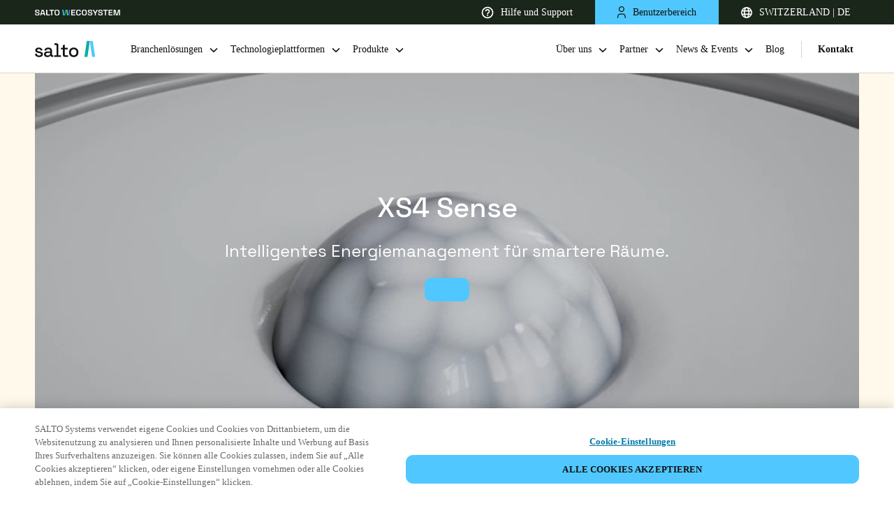

--- FILE ---
content_type: text/html
request_url: https://saltosystems.com/de-ch/
body_size: 49400
content:
<!DOCTYPE html><html lang="de" class=""><head><meta charSet="utf-8"/><meta http-equiv="x-ua-compatible" content="ie=edge"/><meta name="viewport" content="width=device-width, initial-scale=1, shrink-to-fit=no"/><meta data-react-helmet="true" name="robots" content="index, follow"/><meta data-react-helmet="true" name="description" content="Salto ist führend bei der digitalen Transformation des Zutritts- und Identitätsmanagements durch bahnbrechende Technologien und intelligente Lösungen."/><meta data-react-helmet="true" name="image" content="https://saltosystems.com/SALTO-image.jpg"/><meta data-react-helmet="true" property="og:title" content="Salto: Vielseitige Lösungen für Zutrittskontrolle und ID-Management"/><meta data-react-helmet="true" property="og:site_name" content="SALTO Systems"/><meta data-react-helmet="true" property="og:url" content="https://saltosystems.com/de-ch/"/><meta data-react-helmet="true" property="og:description" content="Salto ist führend bei der digitalen Transformation des Zutritts- und Identitätsmanagements durch bahnbrechende Technologien und intelligente Lösungen."/><meta data-react-helmet="true" property="og:type" content="website"/><meta data-react-helmet="true" property="og:image" content="https://saltosystems.com/SALTO-image.jpg"/><meta data-react-helmet="true" name="twitter:card" content="summary_large_image"/><meta data-react-helmet="true" name="twitter:site" content="@SaltoSystems"/><link data-identity="gatsby-global-css" href="/styles.eebb2f80752feb9836ab.css" rel="stylesheet" type="text/css"/><title data-react-helmet="true">Salto: Vielseitige Lösungen für Zutrittskontrolle und ID-Management</title><link data-react-helmet="true" rel="icon" href="/favicon/favicon.ico"/><link data-react-helmet="true" rel="icon" href="/favicon/icon.svg" type="image/svg+xml"/><link data-react-helmet="true" rel="apple-touch-icon" sizes="180x180" href="/favicon/apple-touch-icon.png"/><link data-react-helmet="true" rel="canonical" href="https://saltosystems.com/de-ch/"/><link data-react-helmet="true" rel="alternate" hrefLang="x-default" href="https://saltosystems.com/en/"/><link data-react-helmet="true" rel="alternate" hrefLang="de-de" href="https://saltosystems.com/de-de/"/><link data-react-helmet="true" rel="alternate" hrefLang="it-ch" href="https://saltosystems.com/it-ch/"/><link data-react-helmet="true" rel="alternate" hrefLang="fr-ch" href="https://saltosystems.com/fr-ch/"/><link data-react-helmet="true" rel="alternate" hrefLang="de-ch" href="https://saltosystems.com/de-ch/"/><link data-react-helmet="true" rel="alternate" hrefLang="en-gb" href="https://saltosystems.com/en-gb/"/><link data-react-helmet="true" rel="alternate" hrefLang="en-ie" href="https://saltosystems.com/en-ie/"/><link data-react-helmet="true" rel="alternate" hrefLang="fr-fr" href="https://saltosystems.com/fr-fr/"/><link data-react-helmet="true" rel="alternate" hrefLang="nl-nl" href="https://saltosystems.com/nl-nl/"/><link data-react-helmet="true" rel="alternate" hrefLang="en-nl" href="https://saltosystems.com/en-nl/"/><link data-react-helmet="true" rel="alternate" hrefLang="nl-be" href="https://saltosystems.com/nl-be/"/><link data-react-helmet="true" rel="alternate" hrefLang="en-be" href="https://saltosystems.com/en-be/"/><link data-react-helmet="true" rel="alternate" hrefLang="fr-be" href="https://saltosystems.com/fr-be/"/><link data-react-helmet="true" rel="alternate" hrefLang="es-es" href="https://saltosystems.com/es-es/"/><link data-react-helmet="true" rel="alternate" hrefLang="pt-pt" href="https://saltosystems.com/pt-pt/"/><link data-react-helmet="true" rel="alternate" hrefLang="it-it" href="https://saltosystems.com/it-it/"/><link data-react-helmet="true" rel="alternate" hrefLang="ru-ru" href="https://saltosystems.com/ru-ru/"/><link data-react-helmet="true" rel="alternate" hrefLang="pl-pl" href="https://saltosystems.com/pl-pl/"/><link data-react-helmet="true" rel="alternate" hrefLang="cs-cz" href="https://saltosystems.com/cs-cz/domu/"/><link data-react-helmet="true" rel="alternate" hrefLang="da-dk" href="https://saltosystems.com/da-dk/"/><link data-react-helmet="true" rel="alternate" hrefLang="en-dk" href="https://saltosystems.com/en-dk/"/><link data-react-helmet="true" rel="alternate" hrefLang="sv-se" href="https://saltosystems.com/sv-se/"/><link data-react-helmet="true" rel="alternate" hrefLang="en-se" href="https://saltosystems.com/en-se/"/><link data-react-helmet="true" rel="alternate" hrefLang="no-no" href="https://saltosystems.com/nb-no/"/><link data-react-helmet="true" rel="alternate" hrefLang="en-no" href="https://saltosystems.com/en-no/"/><link data-react-helmet="true" rel="alternate" hrefLang="fi-fi" href="https://saltosystems.com/fi-fi/"/><link data-react-helmet="true" rel="alternate" hrefLang="en-fi" href="https://saltosystems.com/en-fi/"/><link data-react-helmet="true" rel="alternate" hrefLang="en-us" href="https://saltosystems.com/en-us/"/><link data-react-helmet="true" rel="alternate" hrefLang="en-ca" href="https://saltosystems.com/en-ca/"/><link data-react-helmet="true" rel="alternate" hrefLang="fr-ca" href="https://saltosystems.com/fr-ca/"/><link data-react-helmet="true" rel="alternate" hrefLang="es-mx" href="https://saltosystems.com/es-mx/"/><link data-react-helmet="true" rel="alternate" hrefLang="es-co" href="https://saltosystems.com/es-co/"/><link data-react-helmet="true" rel="alternate" hrefLang="es-cl" href="https://saltosystems.com/es-cl/"/><link data-react-helmet="true" rel="alternate" hrefLang="zh-cn" href="https://saltosystems.com/zh-cn/"/><link data-react-helmet="true" rel="alternate" hrefLang="en-cn" href="https://saltosystems.com/en-cn/"/><link data-react-helmet="true" rel="alternate" hrefLang="en-ko" href="https://saltosystems.com/en-ko/"/><link data-react-helmet="true" rel="alternate" hrefLang="ko-ko" href="https://saltosystems.com/ko-ko/"/><link data-react-helmet="true" rel="alternate" hrefLang="en-sg" href="https://saltosystems.com/en-sg/"/><link data-react-helmet="true" rel="alternate" hrefLang="en-hk" href="https://saltosystems.com/en-hk/"/><link data-react-helmet="true" rel="alternate" hrefLang="vi-vn" href="https://saltosystems.com/vi-vn/"/><link data-react-helmet="true" rel="alternate" hrefLang="en-vn" href="https://saltosystems.com/en-vn/"/><link data-react-helmet="true" rel="alternate" hrefLang="en-au" href="https://saltosystems.com/en-au/"/><link data-react-helmet="true" rel="alternate" hrefLang="en-ae" href="https://saltosystems.com/en-ae/"/><link data-react-helmet="true" rel="alternate" hrefLang="en-sa" href="https://saltosystems.com/en-sa/"/><link data-react-helmet="true" rel="alternate" hrefLang="en-za" href="https://saltosystems.com/en-za/"/><link data-react-helmet="true" rel="alternate" hrefLang="en-in" href="https://saltosystems.com/en-in/"/><link data-react-helmet="true" rel="alternate" hrefLang="jp-jp" href="https://saltosystems.com/ja-jp/"/><link rel="sitemap" type="application/xml" href="/sitemap-index.xml"/><script src="https://cdn-ukwest.onetrust.com/scripttemplates/otSDKStub.js" data-document-language="true" type="text/javascript" charSet="UTF-8" data-domain-script="e528c944-3733-406a-9a64-9e394ac26b65"></script><script>function OptanonWrapper() {}</script><script>(function(w,d,s,l,i){w[l]=w[l]||[];w[l].push({'gtm.start':
          new Date().getTime(),event:'gtm.js'});var f=d.getElementsByTagName(s)[0],
          j=d.createElement(s),dl=l!='dataLayer'?'&l='+l:'';j.async=true;j.src=
          'https://www.googletagmanager.com/gtm.js?id='+i+dl;f.parentNode.insertBefore(j,f);
        })(window,document,'script','dataLayer','GTM-TQ8G5JR');</script><link rel="preconnect" href="https://dev.visualwebsiteoptimizer.com"/><script id="vwoCode">
        window._vwo_code || (function() {
        var account_id=748982,
        version=2.0,
        settings_tolerance=2000,
        hide_element='body',
        hide_element_style = 'opacity:0 !important;filter:alpha(opacity=0) !important;background:none !important',
        /* DO NOT EDIT BELOW THIS LINE */
        f=false,w=window,d=document,v=d.querySelector('#vwoCode'),cK='_vwo_'+account_id+'_settings',cc={};try{var c=JSON.parse(localStorage.getItem('_vwo_'+account_id+'_config'));cc=c&&typeof c==='object'?c:{}}catch(e){}var stT=cc.stT==='session'?w.sessionStorage:w.localStorage;code={use_existing_jquery:function(){return typeof use_existing_jquery!=='undefined'?use_existing_jquery:undefined},library_tolerance:function(){return typeof library_tolerance!=='undefined'?library_tolerance:undefined},settings_tolerance:function(){return cc.sT||settings_tolerance},hide_element_style:function(){return'{'+(cc.hES||hide_element_style)+'}'},hide_element:function(){return typeof cc.hE==='string'?cc.hE:hide_element},getVersion:function(){return version},finish:function(){if(!f){f=true;var e=d.getElementById('_vis_opt_path_hides');if(e)e.parentNode.removeChild(e)}},finished:function(){return f},load:function(e){var t=this.getSettings(),n=d.createElement('script'),i=this;if(t){n.textContent=t;d.getElementsByTagName('head')[0].appendChild(n);if(!w.VWO||VWO.caE){stT.removeItem(cK);i.load(e)}}else{n.fetchPriority='high';n.src=e;n.type='text/javascript';n.onerror=function(){_vwo_code.finish()};d.getElementsByTagName('head')[0].appendChild(n)}},getSettings:function(){try{var e=stT.getItem(cK);if(!e){return}e=JSON.parse(e);if(Date.now()>e.e){stT.removeItem(cK);return}return e.s}catch(e){return}},init:function(){if(d.URL.indexOf('__vwo_disable__')>-1)return;var e=this.settings_tolerance();w._vwo_settings_timer=setTimeout(function(){_vwo_code.finish();stT.removeItem(cK)},e);var t=d.currentScript,n=d.createElement('style'),i=this.hide_element(),r=t&&!t.async&&i?i+this.hide_element_style():'',c=d.getElementsByTagName('head')[0];n.setAttribute('id','_vis_opt_path_hides');v&&n.setAttribute('nonce',v.nonce);n.setAttribute('type','text/css');if(n.styleSheet)n.styleSheet.cssText=r;else n.appendChild(d.createTextNode(r));c.appendChild(n);this.load('https://dev.visualwebsiteoptimizer.com/j.php?a='+account_id+'&u='+encodeURIComponent(d.URL)+'&vn='+version)}};w._vwo_code=code;code.init();})();
        </script></head><body><noscript><iframe src="https://www.googletagmanager.com/ns.html?id=GTM-TQ8G5JR" height="0" width="0" style="display:none;visibility:hidden"></iframe></noscript><div id="___gatsby"><div style="outline:none" tabindex="-1" id="gatsby-focus-wrapper"><main class="home-page"><div class="header-container header-up"><div class="barSup"><a href="https://saltowecosystem.com" target="_blank" rel="noopener noreferrer" class="group-company"><svg xmlns="http://www.w3.org/2000/svg" width="141" height="10" viewBox="0 0 141 10" fill="none"><title>SALTO WECOSYSTEM</title><g clip-path="url(#clip0_24835_586)"><path d="M60.1859 9.80566V0.194336H66.6177V1.6899H61.9312V4.2163H66.2163V5.71187H61.9312V8.30587H66.6896V9.80143H60.1816L60.1859 9.80566Z" fill="white"></path><path d="M72.1529 10C70.9232 10 69.9428 9.66624 69.2117 9.00296C68.4806 8.33967 68.1172 7.38488 68.1172 6.13857V3.8572C68.1172 2.6109 68.4806 1.6561 69.2117 0.992818C69.9428 0.333756 70.9232 0 72.1529 0C73.3827 0 74.3335 0.321082 75.0012 0.963245C75.6689 1.60541 76.0028 2.48416 76.0028 3.59949V3.68399H74.2997V3.56147C74.2997 2.95733 74.1222 2.45881 73.7715 2.07013C73.4207 1.68145 72.8798 1.48711 72.1487 1.48711C71.4176 1.48711 70.8767 1.69413 70.4668 2.11238C70.0569 2.53063 69.854 3.1052 69.854 3.83608V6.17237C69.854 6.8948 70.0569 7.46937 70.4668 7.88762C70.8767 8.3101 71.4345 8.52133 72.1487 8.52133C72.8798 8.52133 73.4207 8.327 73.7715 7.93832C74.1222 7.54964 74.2997 7.05112 74.2997 6.44698V6.21462H76.0028V6.40896C76.0028 7.52429 75.6689 8.40727 75.0012 9.0452C74.3335 9.68737 73.3827 10.0084 72.1529 10.0084V10Z" fill="white"></path><path d="M81.7192 10C80.4684 10 79.4711 9.66624 78.7273 9.00296C77.9835 8.33967 77.6074 7.38488 77.6074 6.13857V3.8572C77.6074 2.6109 77.9793 1.6561 78.7273 0.992818C79.4711 0.333756 80.4684 0 81.7192 0C82.9786 0 83.9801 0.333756 84.7196 0.997043C85.4592 1.66033 85.8311 2.61512 85.8311 3.86143V6.1428C85.8311 7.3891 85.4592 8.34389 84.7196 9.00718C83.9801 9.67047 82.9786 10.0042 81.7192 10.0042V10ZM81.7192 8.51711C82.4715 8.51711 83.0546 8.3101 83.473 7.89185C83.8914 7.4736 84.0984 6.9117 84.0984 6.19349V3.80228C84.0984 3.0883 83.8914 2.52218 83.473 2.10393C83.0546 1.68568 82.4715 1.47866 81.7192 1.47866C80.9797 1.47866 80.4008 1.68568 79.9824 2.10393C79.564 2.52218 79.3527 3.08407 79.3527 3.80228V6.19349C79.3527 6.90748 79.5598 7.4736 79.9824 7.89185C80.4008 8.3101 80.9797 8.51711 81.7192 8.51711Z" fill="white"></path><path d="M91.3269 10C90.5578 10 89.8774 9.86903 89.2858 9.6071C88.6942 9.34516 88.2293 8.96916 87.8955 8.47486C87.5574 7.98057 87.3926 7.37643 87.3926 6.66244V6.30334H89.1083V6.66244C89.1083 7.29616 89.3111 7.7651 89.7126 8.07774C90.1183 8.39037 90.655 8.54668 91.3269 8.54668C91.9988 8.54668 92.5228 8.41572 92.8694 8.14956C93.2159 7.8834 93.3892 7.54119 93.3892 7.11872C93.3892 6.83566 93.3089 6.6033 93.1441 6.42586C92.9792 6.24842 92.7426 6.10477 92.4299 5.99493C92.1172 5.88509 91.741 5.77947 91.2973 5.67807L90.8663 5.59358C90.2028 5.44571 89.6281 5.25982 89.1421 5.03591C88.6561 4.812 88.2842 4.52049 88.0222 4.16561C87.7645 3.80651 87.6335 3.34178 87.6335 2.76299C87.6335 2.1842 87.7771 1.6899 88.0645 1.2801C88.3519 0.866075 88.7618 0.553443 89.29 0.333756C89.8183 0.109844 90.4395 0 91.1536 0C91.8678 0 92.5017 0.114068 93.0595 0.342205C93.6174 0.570342 94.0569 0.912547 94.378 1.37305C94.6992 1.82932 94.8598 2.40389 94.8598 3.0883V3.54035H93.1441V3.0883C93.1441 2.69539 93.0638 2.37854 92.899 2.14195C92.7341 1.90537 92.5059 1.72793 92.2059 1.61808C91.9059 1.50824 91.5551 1.45332 91.1536 1.45332C90.5578 1.45332 90.1056 1.56316 89.7971 1.78285C89.4886 2.00253 89.3365 2.31517 89.3365 2.71652C89.3365 2.97423 89.4041 3.18969 89.5436 3.36713C89.683 3.54457 89.8901 3.69244 90.1648 3.80651C90.4395 3.92057 90.7818 4.01774 91.1959 4.10224L91.627 4.19941C92.32 4.34727 92.9243 4.53316 93.4441 4.75708C93.9639 4.98099 94.3696 5.27672 94.6612 5.64428C94.9527 6.01183 95.1007 6.485 95.1007 7.07224C95.1007 7.65948 94.9443 8.15801 94.6316 8.59738C94.3189 9.03676 93.8794 9.37896 93.3173 9.62822C92.7553 9.87748 92.0876 10 91.3185 10H91.3269Z" fill="white"></path><path d="M98.9662 9.80566V6.41318L95.4883 0.194336H97.4364L99.7142 4.44022H99.9593L102.241 0.194336H104.173L100.695 6.4174V9.80988H98.962L98.9662 9.80566Z" fill="white"></path><path d="M108.458 10C107.689 10 107.008 9.86903 106.417 9.6071C105.825 9.34516 105.36 8.96916 105.026 8.47486C104.688 7.98057 104.523 7.37643 104.523 6.66244V6.30334H106.239V6.66244C106.239 7.29616 106.442 7.7651 106.843 8.07774C107.249 8.39037 107.786 8.54668 108.458 8.54668C109.13 8.54668 109.654 8.41572 110 8.14956C110.347 7.8834 110.52 7.54119 110.52 7.11872C110.52 6.83566 110.44 6.6033 110.275 6.42586C110.11 6.24842 109.873 6.10477 109.561 5.99493C109.248 5.88509 108.872 5.77947 108.428 5.67807L107.997 5.59358C107.334 5.44571 106.759 5.25982 106.273 5.03591C105.787 4.812 105.415 4.52049 105.153 4.16561C104.895 3.80651 104.764 3.34178 104.764 2.76299C104.764 2.1842 104.908 1.6899 105.195 1.2801C105.483 0.8703 105.893 0.553443 106.421 0.333756C106.949 0.109844 107.57 0 108.285 0C108.999 0 109.633 0.114068 110.19 0.342205C110.748 0.570342 111.188 0.912547 111.509 1.37305C111.83 1.82932 111.991 2.40389 111.991 3.0883V3.54035H110.275V3.0883C110.275 2.69539 110.195 2.37854 110.03 2.14195C109.865 1.90537 109.637 1.72793 109.337 1.61808C109.037 1.50824 108.686 1.45332 108.285 1.45332C107.689 1.45332 107.236 1.56316 106.928 1.78285C106.619 2.00253 106.467 2.31517 106.467 2.71652C106.467 2.97423 106.535 3.18969 106.674 3.36713C106.814 3.54457 107.021 3.69244 107.296 3.80651C107.57 3.92057 107.913 4.01774 108.327 4.10224L108.758 4.19941C109.451 4.34727 110.055 4.53316 110.575 4.75708C111.095 4.98099 111.5 5.27672 111.792 5.64428C112.084 6.01183 112.232 6.485 112.232 7.07224C112.232 7.65948 112.075 8.15801 111.762 8.59738C111.45 9.03676 111.01 9.37896 110.448 9.62822C109.886 9.87748 109.218 10 108.449 10H108.458Z" fill="white"></path><path d="M115.878 9.80566V1.6899H112.865V0.194336H120.628V1.6899H117.615V9.80566H115.883H115.878Z" fill="white"></path><path d="M121.868 9.80566V0.194336H128.299V1.6899H123.613V4.2163H127.898V5.71187H123.613V8.30587H128.371V9.80143H121.863L121.868 9.80566Z" fill="white"></path><path d="M130.246 9.80566V0.194336H133.492L135.452 8.69455H135.698L137.675 0.194336H140.908V9.80988H139.235V1.38994H138.99L137.029 9.80988H134.142L132.182 1.38994H131.936V9.80566H130.25H130.246Z" fill="white"></path><path d="M3.93856 10C3.16944 10 2.48907 9.86903 1.89744 9.6071C1.30581 9.34516 0.840958 8.96916 0.50711 8.47486C0.169037 7.98057 0 7.37643 0 6.66244V6.30334H1.71572V6.66244C1.71572 7.29616 1.91857 7.7651 2.32003 8.07774C2.72572 8.39037 3.26241 8.54668 3.93433 8.54668C4.60625 8.54668 5.13027 8.41572 5.47679 8.14956C5.82332 7.8834 5.99658 7.54119 5.99658 7.11872C5.99658 6.83566 5.91629 6.6033 5.75148 6.42586C5.58667 6.24842 5.35002 6.10477 5.0373 5.99493C4.72458 5.88509 4.34847 5.77947 3.90475 5.67807L3.47371 5.59358C2.81024 5.44571 2.23551 5.25982 1.74953 5.03591C1.26355 4.812 0.891669 4.52049 0.629662 4.16561C0.371881 3.80651 0.240877 3.34178 0.240877 2.76299C0.240877 2.1842 0.384559 1.6899 0.671921 1.2801C0.959284 0.8703 1.37342 0.549218 1.90589 0.329531C2.43413 0.109844 3.05534 0 3.7653 0C4.47525 0 5.11336 0.114068 5.67119 0.342205C6.22901 0.570342 6.6685 0.912547 6.98967 1.37305C7.31084 1.82932 7.47143 2.40389 7.47143 3.0883V3.54035H5.7557V3.0883C5.7557 2.69539 5.67541 2.37854 5.5106 2.14195C5.34579 1.90537 5.11759 1.72793 4.81755 1.61808C4.51751 1.50824 4.16676 1.45332 3.7653 1.45332C3.16944 1.45332 2.71727 1.56316 2.40877 1.78285C2.10028 2.00253 1.94815 2.31517 1.94815 2.71652C1.94815 2.97423 2.01576 3.18969 2.15522 3.36713C2.29467 3.54457 2.50174 3.69244 2.77643 3.80651C3.05111 3.92057 3.39341 4.01774 3.80755 4.10224L4.2386 4.19941C4.93165 4.34727 5.53596 4.53316 6.05574 4.75708C6.57553 4.98099 6.98122 5.27672 7.27281 5.64428C7.5644 6.01183 7.7123 6.485 7.7123 7.07224C7.7123 7.65103 7.55595 8.15801 7.24323 8.59738C6.93051 9.03676 6.49101 9.37896 5.92897 9.62822C5.36692 9.87748 4.69922 10 3.93011 10H3.93856Z" fill="white"></path><path d="M8.59961 9.80566L11.3718 0.194336H14.3849L17.1529 9.80988H15.3653L14.761 7.61301H10.9957L10.3914 9.80988H8.60384L8.59961 9.80566ZM11.3972 6.09632H14.3553L12.9988 1.22095H12.7537L11.3972 6.09632Z" fill="white"></path><path d="M26.8978 9.80566V1.6899H23.8848V0.194336H31.6478V1.6899H28.6347V9.80566H26.9021H26.8978Z" fill="white"></path><path d="M36.5337 10C35.2828 10 34.2855 9.66624 33.5417 9.00296C32.798 8.33967 32.4219 7.38488 32.4219 6.13857V3.8572C32.4219 2.6109 32.7938 1.6561 33.5417 0.992818C34.2855 0.333756 35.2828 0 36.5337 0C37.7846 0 38.7946 0.333756 39.5341 0.997043C40.2736 1.66033 40.6455 2.61512 40.6455 3.86143V6.1428C40.6455 7.3891 40.2736 8.34389 39.5341 9.00718C38.7946 9.67047 37.793 10.0042 36.5337 10.0042V10ZM36.5337 8.51711C37.2859 8.51711 37.8691 8.3101 38.2875 7.89185C38.7058 7.4736 38.9129 6.9117 38.9129 6.19349V3.80228C38.9129 3.0883 38.7058 2.52218 38.2875 2.10393C37.8691 1.68568 37.2859 1.47866 36.5337 1.47866C35.7942 1.47866 35.2152 1.68568 34.7968 2.10393C34.3785 2.52218 34.1672 3.08407 34.1672 3.80228V6.19349C34.1672 6.90748 34.3742 7.4736 34.7968 7.89185C35.2152 8.3101 35.7942 8.51711 36.5337 8.51711Z" fill="white"></path><path d="M20.4502 9.80598C19.884 9.80598 19.436 9.63699 19.1022 9.29478C18.7683 8.9568 18.6035 8.50053 18.6035 7.93441V2.17607V0.19043H20.3953V2.17607V7.626C20.3953 8.002 20.5728 8.19212 20.9235 8.19212H24.8537V9.80598H20.4545H20.4502Z" fill="white"></path><path d="M56.9099 9.80566H55.0801L56.4915 0.194336H58.3256L56.9099 9.80566Z" fill="#5869FF"></path><path d="M53.2497 9.80566H55.0795L53.6638 0.194336H51.834L53.2497 9.80566Z" fill="#76DC87"></path><path d="M50.4236 9.80566H48.5938L50.0052 0.194336H51.835L50.4236 9.80566Z" fill="#00B0A2"></path><path d="M46.7633 9.80566H48.5932L47.1775 0.194336H45.3477L46.7633 9.80566Z" fill="#50C8FF"></path></g><defs><clipPath id="clip0_24835_586"><rect width="140.909" height="10" fill="white"></rect></clipPath></defs></svg></a><div class="barSupItems"><a href="https://support.saltosystems.com/de/" target="_blank" rel="noopener noreferrer" class="barSupItem barSupItem-transparent"><span class="itemContent"><svg width="18" height="18" viewBox="0 0 18 18" fill="white" xmlns="http://www.w3.org/2000/svg"><path d="M8.167 14h1.667v-1.666H8.167V14zM9 .667A8.336 8.336 0 00.667 9c0 4.6 3.733 8.334 8.333 8.334S17.334 13.6 17.334 9 13.6.667 9 .667zm0 15A6.676 6.676 0 012.334 9 6.676 6.676 0 019 2.334 6.676 6.676 0 0115.667 9 6.676 6.676 0 019 15.667zM9 4a3.332 3.332 0 00-3.333 3.334h1.667c0-.917.75-1.667 1.666-1.667.917 0 1.667.75 1.667 1.667 0 1.666-2.5 1.458-2.5 4.166h1.667c0-1.875 2.5-2.083 2.5-4.166A3.332 3.332 0 009 4z" fill="white"></path></svg>Hilfe und Support</span></a><div class="barSupItem barSupItem-blue"><button class="barSupItem-button"><span class="itemContent"><svg width="12.5" height="17.25" viewBox="0 0 12.5 17.25" fill="#111111" stroke="trasnparent" xmlns="http://www.w3.org/2000/svg"><path d="M11.62,17.25c-.34,0-.62-.28-.62-.62v-1.73c0-1.67-1.31-2.97-2.97-2.97h-3.8c-1.67,0-2.98,1.31-2.98,2.97v1.73c0,.34-.28.62-.62.62s-.62-.28-.62-.62v-1.73c0-2.33,1.9-4.22,4.23-4.22h3.8c2.33,0,4.22,1.9,4.22,4.22v1.73c0,.34-.28.62-.62.62ZM6.12,8.32c-2.26,0-4.11-1.78-4.22-4.01,0-.03,0-.05,0-.08,0-.02,0-.04,0-.07,0-.02,0-.04,0-.07,0-.03,0-.06,0-.09C2.02,1.81,3.91,0,6.12,0c2.33,0,4.22,1.84,4.22,4.09s-1.9,4.23-4.22,4.23ZM3.15,4.16c.04,1.63,1.33,2.91,2.97,2.91s2.97-1.31,2.97-2.98c0-1.76-1.54-2.84-2.97-2.84-1.56,0-2.94,1.35-2.97,2.91Z" fill="#111111"></path></svg>Benutzerbereich</span></button></div><div class="barSupItem barSupItem-transparent"><button class="barSupItem-button"><span class="itemContent"><svg width="16" height="16" viewBox="0 0 16 16" fill="#ffffff" xmlns="http://www.w3.org/2000/svg"><path d="M1.802 6.4a6.411 6.411 0 000 3.2H4.08a15.863 15.863 0 010-3.2H1.802zm.654-1.6h1.877c.213-.974.52-1.846.897-2.571A6.428 6.428 0 002.456 4.8zm11.742 1.6H11.92a15.858 15.858 0 010 3.2h2.278c.27-1.05.27-2.15 0-3.2zm-.654-1.6a6.428 6.428 0 00-2.774-2.571c.378.725.684 1.597.897 2.571h1.877zM5.69 6.4a14.21 14.21 0 000 3.2h4.62c.12-1.063.12-2.137 0-3.2H5.69zm.286-1.6h4.048a8.606 8.606 0 00-.626-1.742C8.895 2.054 8.358 1.6 8 1.6c-.358 0-.895.454-1.398 1.458A8.627 8.627 0 005.976 4.8zm-3.52 6.4a6.428 6.428 0 002.774 2.571c-.378-.725-.684-1.597-.897-2.571H2.456zm11.088 0h-1.877c-.213.974-.52 1.846-.897 2.571a6.428 6.428 0 002.774-2.571zm-7.568 0c.162.648.374 1.236.626 1.742C7.105 13.946 7.642 14.4 8 14.4c.358 0 .895-.454 1.398-1.458a8.627 8.627 0 00.626-1.742H5.976zM8 16A8 8 0 118 0a8 8 0 010 16z" fill="#ffffff"></path></svg>SWITZERLAND | DE</span></button></div><div class="full-modal  up"><button class="close-icon"><svg xmlns="http://www.w3.org/2000/svg" width="16" height="16" viewBox="0 0 16 16" fill="none"><title>Close</title><path d="M2.63672 12.4121L3.70315 13.4786L8 9.18173L12.2968 13.4786L13.3633 12.4121L9.70395 8.75262V7.25902L10.3313 6.61994L13.3633 3.58792L12.2968 2.52148L8 6.81833L3.70315 2.52148L2.63672 3.58792L5.66874 6.61994L6.29605 7.25902V8.75262L2.63672 12.4121Z" fill="#111111"></path></svg></button><section class="basicContainer container"><div class="row justify-content-center"><div class="lang-modal-full-screen"><a aria-current="page" class="logo" href="/de-ch/"><div class="logo-container"><svg class="logo-common" width="128" height="31" viewBox="0 0 128 31" fill="none" xmlns="http://www.w3.org/2000/svg"><title>Salto Systems</title><path d="M101.565 1.03125L105.859 30.2608H111.421L107.128 1.03125H101.565Z" fill="#50C8FF"></path><path d="M97.2662 30.2608H91.7036L96.0039 1.03125H101.566L97.2662 30.2608Z" fill="#00B0A2"></path><path class="salto" d="M7.8596 30.7274C5.73875 30.7274 3.9775 30.2504 2.57584 29.3037C1.17417 28.3571 0.315558 26.9187 0 25.0033L3.25098 24.2255C3.43445 25.15 3.73533 25.8839 4.1683 26.427C4.59394 26.9701 5.13699 27.3516 5.77545 27.5791C6.42124 27.8066 7.11106 27.9167 7.8596 27.9167C8.96772 27.9167 9.81899 27.7039 10.4207 27.2709C11.0225 26.8453 11.3161 26.2876 11.3161 25.6124C11.3161 24.9372 11.0299 24.4383 10.4721 24.1227C9.90708 23.8071 9.07046 23.5502 7.96233 23.3448L6.81018 23.1393C5.68005 22.9338 4.65264 22.6403 3.72799 22.2587C2.80333 21.877 2.06948 21.3413 1.52642 20.6662C0.983367 19.9911 0.711841 19.1178 0.711841 18.061C0.711841 16.4832 1.29893 15.2577 2.47309 14.3844C3.64726 13.5185 5.20304 13.0781 7.14776 13.0781C9.09248 13.0781 10.5602 13.5038 11.7711 14.3477C12.9819 15.1917 13.7672 16.3438 14.1267 17.7895L10.8757 18.7068C10.6702 17.6867 10.2446 16.9749 9.5915 16.5566C8.93837 16.1383 8.12378 15.9328 7.15509 15.9328C6.18641 15.9328 5.45989 16.109 4.91683 16.4612C4.37379 16.8134 4.10226 17.3052 4.10226 17.9363C4.10226 18.6114 4.36644 19.1105 4.89482 19.426C5.42319 19.7415 6.14237 19.9764 7.04502 20.1378L8.23386 20.3433C9.43005 20.5488 10.5235 20.8277 11.5215 21.1873C12.5123 21.5468 13.2975 22.0679 13.8772 22.743C14.4496 23.4181 14.7431 24.3208 14.7431 25.451C14.7431 27.1241 14.1194 28.4231 12.8791 29.3477C11.639 30.2724 9.9658 30.7347 7.86694 30.7347L7.8596 30.7274Z" fill="#111111"></path><path class="salto" d="M23.1167 30.7278C21.9205 30.7278 20.8491 30.5223 19.9171 30.1187C18.9778 29.7151 18.2366 29.1133 17.6789 28.3207C17.1285 27.5281 16.8496 26.5742 16.8496 25.444C16.8496 24.3139 17.1285 23.3378 17.6789 22.582C18.2293 21.8261 18.9851 21.2537 19.9465 20.8721C20.9078 20.4905 21.9939 20.2997 23.2122 20.2997H28.2904V19.2136C28.2904 18.2449 27.9968 17.467 27.4098 16.88C26.8227 16.2929 25.9201 15.9993 24.7019 15.9993C23.4837 15.9993 22.5883 16.2781 21.9573 16.8432C21.3261 17.4083 20.9078 18.1421 20.7024 19.0448L17.4514 17.9954C17.7229 17.0928 18.1559 16.2708 18.7577 15.5369C19.3594 14.8031 20.152 14.2087 21.1427 13.7611C22.1333 13.3134 23.3295 13.0859 24.7312 13.0859C26.8961 13.0859 28.606 13.6363 29.8462 14.7444C31.0864 15.8525 31.7102 17.423 31.7102 19.4557V26.332C31.7102 27.0072 32.0258 27.3448 32.6568 27.3448H33.8971V30.2581H31.4754C30.6828 30.2581 30.0443 30.0526 29.5454 29.649C29.0463 29.2454 28.7967 28.6877 28.7967 27.9905V27.8878H28.2904C28.107 28.2254 27.8354 28.6216 27.4759 29.0767C27.1162 29.5316 26.5805 29.9205 25.8834 30.2434C25.1862 30.5737 24.2542 30.7351 23.1094 30.7351L23.1167 30.7278ZM23.6231 27.8511C25.0248 27.8511 26.1549 27.4474 27.0136 26.6475C27.8722 25.8476 28.2978 24.7469 28.2978 23.3452V23.0077H23.4177C22.493 23.0077 21.7445 23.2057 21.1794 23.602C20.6143 23.9983 20.3354 24.5781 20.3354 25.3487C20.3354 26.1192 20.629 26.7282 21.2161 27.1759C21.8031 27.6309 22.603 27.8511 23.6231 27.8511Z" fill="#111111"></path><path class="salto" d="M71.8011 30.7274C70.1279 30.7274 68.6454 30.3825 67.3466 29.6927C66.0476 29.0028 65.0276 28.0121 64.2791 26.7279C63.5305 25.4436 63.1636 23.9172 63.1636 22.1559V21.6496C63.1636 19.8883 63.5379 18.3693 64.2791 17.0923C65.0276 15.8154 66.0476 14.8321 67.3466 14.1276C68.6454 13.4304 70.1279 13.0781 71.8011 13.0781C73.4743 13.0781 74.964 13.4304 76.2703 14.1276C77.5765 14.8247 78.6039 15.8154 79.3524 17.0923C80.1009 18.3693 80.4679 19.8883 80.4679 21.6496V22.1559C80.4679 23.9172 80.0936 25.4436 79.3524 26.7279C78.6039 28.0121 77.5765 29.0028 76.2703 29.6927C74.9566 30.3825 73.4669 30.7274 71.8011 30.7274ZM71.8011 27.6085C73.3348 27.6085 74.5824 27.1168 75.5437 26.1334C76.505 25.15 76.9821 23.7924 76.9821 22.0532V21.7523C76.9821 20.0131 76.505 18.6555 75.5584 17.6721C74.6117 16.6887 73.3568 16.197 71.8011 16.197C70.2453 16.197 69.0491 16.6887 68.0951 17.6721C67.1338 18.6555 66.6568 20.0131 66.6568 21.7523V22.0532C66.6568 23.7924 67.1338 25.15 68.0951 26.1334C69.0565 27.1168 70.2893 27.6085 71.8011 27.6085Z" fill="#111111"></path><path class="salto" d="M55.1047 30.2599C54.0847 30.2599 53.2773 29.9518 52.683 29.3426C52.0812 28.7335 51.7876 27.919 51.7876 26.9063V16.5075H48.2798V13.5574H51.7876V8.77266L55.2734 7.67188V13.5574H60.8068V16.5075H55.2734V26.2972C55.2734 26.9723 55.589 27.3099 56.2202 27.3099H61.3645V30.2599H55.1047Z" fill="#111111"></path><path class="salto" d="M43.438 27.3126V8.6506C43.438 7.63053 43.137 6.82329 42.5426 6.2142C41.9408 5.60509 41.1336 5.29688 40.1209 5.29688H36.0627V8.24698H38.9981C39.6292 8.24698 39.9448 8.58455 39.9448 9.2597V27.3126H35.4829V30.2626H48.2594V27.3126H43.4306H43.438Z" fill="#111111"></path></svg></div></a><p class="lm-title">Wählen Sie Ihren Standort und Ihre Sprache</p><div class="swiper lang-modal-full-screen__tabs"><div class="swiper-wrapper"><div class="swiper-slide"><button data-id="Global" class=""><svg width="16" height="16" viewBox="0 0 16 16" fill="#000" xmlns="http://www.w3.org/2000/svg"><path d="M1.802 6.4a6.411 6.411 0 000 3.2H4.08a15.863 15.863 0 010-3.2H1.802zm.654-1.6h1.877c.213-.974.52-1.846.897-2.571A6.428 6.428 0 002.456 4.8zm11.742 1.6H11.92a15.858 15.858 0 010 3.2h2.278c.27-1.05.27-2.15 0-3.2zm-.654-1.6a6.428 6.428 0 00-2.774-2.571c.378.725.684 1.597.897 2.571h1.877zM5.69 6.4a14.21 14.21 0 000 3.2h4.62c.12-1.063.12-2.137 0-3.2H5.69zm.286-1.6h4.048a8.606 8.606 0 00-.626-1.742C8.895 2.054 8.358 1.6 8 1.6c-.358 0-.895.454-1.398 1.458A8.627 8.627 0 005.976 4.8zm-3.52 6.4a6.428 6.428 0 002.774 2.571c-.378-.725-.684-1.597-.897-2.571H2.456zm11.088 0h-1.877c-.213.974-.52 1.846-.897 2.571a6.428 6.428 0 002.774-2.571zm-7.568 0c.162.648.374 1.236.626 1.742C7.105 13.946 7.642 14.4 8 14.4c.358 0 .895-.454 1.398-1.458a8.627 8.627 0 00.626-1.742H5.976zM8 16A8 8 0 118 0a8 8 0 010 16z" fill="#77746D"></path></svg>Global</button></div><div class="swiper-slide"><button data-id="Europe" class="active">Europe</button></div><div class="swiper-slide"><button data-id="North America" class="">North America</button></div><div class="swiper-slide"><button data-id="Caribbean - Latin America" class="">Caribbean - Latin America</button></div><div class="swiper-slide"><button data-id="Africa, Middle East, and India" class="">Africa, Middle East, and India</button></div><div class="swiper-slide"><button data-id="Asia Pacific" class="">Asia Pacific</button></div></div></div><div class="current-domain"><p class="country">Switzerland</p> | <p class="lang">Deutsch</p></div><div data-tab-id="Global" class="region "><div class="country"><p class="country-name">Global</p><div class="langs"><button class=""><span>English</span></button></div></div></div><div data-tab-id="Europe" class="region region-active"><div class="country"><p class="country-name">Germany</p><div class="langs"><button class=""><span>Deutsch</span></button></div></div><div class="country"><p class="country-name">Switzerland</p><div class="langs"><button class="active"><span>Deutsch</span></button><button class=""><span>Français</span></button><button class=""><span>Italiano</span></button></div></div><div class="country"><p class="country-name">United Kingdom</p><div class="langs"><button class=""><span>English</span></button></div></div><div class="country"><p class="country-name">Ireland</p><div class="langs"><button class=""><span>English</span></button></div></div><div class="country"><p class="country-name">France</p><div class="langs"><button class=""><span>Français</span></button></div></div><div class="country"><p class="country-name">Netherlands</p><div class="langs"><button class=""><span>Nederlands</span></button><button class=""><span>English</span></button></div></div><div class="country"><p class="country-name">Belgium</p><div class="langs"><button class=""><span>Français</span></button><button class=""><span>Nederlands</span></button><button class=""><span>English</span></button></div></div><div class="country"><p class="country-name">Spain</p><div class="langs"><button class=""><span>Español</span></button></div></div><div class="country"><p class="country-name">Portugal</p><div class="langs"><button class=""><span>Português</span></button></div></div><div class="country"><p class="country-name">Italy</p><div class="langs"><button class=""><span>Italiano</span></button></div></div><div class="country"><p class="country-name">Russia</p><div class="langs"><button class=""><span>Russian</span></button></div></div><div class="country"><p class="country-name">Poland</p><div class="langs"><button class=""><span>Polski</span></button></div></div><div class="country"><p class="country-name">Czech Republic</p><div class="langs"><button class=""><span>čeština</span></button></div></div><div class="country"><p class="country-name">Denmark</p><div class="langs"><button class=""><span>Danskere</span></button><button class=""><span>English</span></button></div></div><div class="country"><p class="country-name">Sweden</p><div class="langs"><button class=""><span>Svenska</span></button><button class=""><span>English</span></button></div></div><div class="country"><p class="country-name">Norway</p><div class="langs"><button class=""><span>Norsk</span></button><button class=""><span>English</span></button></div></div><div class="country"><p class="country-name">Finland</p><div class="langs"><button class=""><span>Finnish</span></button><button class=""><span>English</span></button></div></div></div><div data-tab-id="North America" class="region "><div class="country"><p class="country-name">USA</p><div class="langs"><button class=""><span>English</span></button></div></div><div class="country"><p class="country-name">Canada</p><div class="langs"><button class=""><span>English</span></button><button class=""><span>Français</span></button></div></div></div><div data-tab-id="Caribbean - Latin America" class="region "><div class="country"><p class="country-name">Mexico</p><div class="langs"><button class=""><span>Español</span></button></div></div><div class="country"><p class="country-name">Colombia</p><div class="langs"><button class=""><span>Español</span></button></div></div><div class="country"><p class="country-name">Chile</p><div class="langs"><button class=""><span>Español</span></button></div></div></div><div data-tab-id="Asia Pacific" class="region "><div class="country"><p class="country-name">China</p><div class="langs"><button class=""><span>中文</span></button></div></div><div class="country"><p class="country-name">Korean</p><div class="langs"><button class=""><span>Korean</span></button><button class=""><span>English</span></button></div></div><div class="country"><p class="country-name">Singapore</p><div class="langs"><button class=""><span>English</span></button></div></div><div class="country"><p class="country-name">Hong Kong</p><div class="langs"><button class=""><span>English</span></button></div></div><div class="country"><p class="country-name">Vietnam</p><div class="langs"><button class=""><span>Vietnamese</span></button><button class=""><span>English</span></button></div></div><div class="country"><p class="country-name">Japan</p><div class="langs"><button class=""><span>Japanese</span></button></div></div><div class="country"><p class="country-name">Australia / New Zealand</p><div class="langs"><button class=""><span>English</span></button></div></div></div><div data-tab-id="Africa, Middle East, and India" class="region "><div class="country"><p class="country-name">UAE</p><div class="langs"><button class=""><span>English</span></button></div></div><div class="country"><p class="country-name">Saudi Arabia</p><div class="langs"><button class=""><span>English</span></button></div></div><div class="country"><p class="country-name">South Africa</p><div class="langs"><button class=""><span>English</span></button></div></div><div class="country"><p class="country-name">India</p><div class="langs"><button class=""><span>English</span></button></div></div></div><button class="checkbox-as-button checked">Auswahl als Standard speichern<span class="checkmark"><svg width="15" height="12" viewBox="0 0 15 12" fill="none" xmlns="http://www.w3.org/2000/svg"><path fill-rule="evenodd" clip-rule="evenodd" d="M5.143 11.143L0 6l1.286-1.286 3.857 3.858L12.857.857l1.286 1.286-9 9z" fill="#111111"></path></svg></span><div class="checkbox-pulse"></div></button></div></div></section></div></div></div><header class="close header-desktop"><div class="navLeft"><a aria-current="page" class="logo" href="/de-ch/"><div class="logo-container"><svg class="logo-common" width="128" height="31" viewBox="0 0 128 31" fill="none" xmlns="http://www.w3.org/2000/svg"><title>Salto Systems</title><path d="M101.565 1.03125L105.859 30.2608H111.421L107.128 1.03125H101.565Z" fill="#50C8FF"></path><path d="M97.2662 30.2608H91.7036L96.0039 1.03125H101.566L97.2662 30.2608Z" fill="#00B0A2"></path><path class="salto" d="M7.8596 30.7274C5.73875 30.7274 3.9775 30.2504 2.57584 29.3037C1.17417 28.3571 0.315558 26.9187 0 25.0033L3.25098 24.2255C3.43445 25.15 3.73533 25.8839 4.1683 26.427C4.59394 26.9701 5.13699 27.3516 5.77545 27.5791C6.42124 27.8066 7.11106 27.9167 7.8596 27.9167C8.96772 27.9167 9.81899 27.7039 10.4207 27.2709C11.0225 26.8453 11.3161 26.2876 11.3161 25.6124C11.3161 24.9372 11.0299 24.4383 10.4721 24.1227C9.90708 23.8071 9.07046 23.5502 7.96233 23.3448L6.81018 23.1393C5.68005 22.9338 4.65264 22.6403 3.72799 22.2587C2.80333 21.877 2.06948 21.3413 1.52642 20.6662C0.983367 19.9911 0.711841 19.1178 0.711841 18.061C0.711841 16.4832 1.29893 15.2577 2.47309 14.3844C3.64726 13.5185 5.20304 13.0781 7.14776 13.0781C9.09248 13.0781 10.5602 13.5038 11.7711 14.3477C12.9819 15.1917 13.7672 16.3438 14.1267 17.7895L10.8757 18.7068C10.6702 17.6867 10.2446 16.9749 9.5915 16.5566C8.93837 16.1383 8.12378 15.9328 7.15509 15.9328C6.18641 15.9328 5.45989 16.109 4.91683 16.4612C4.37379 16.8134 4.10226 17.3052 4.10226 17.9363C4.10226 18.6114 4.36644 19.1105 4.89482 19.426C5.42319 19.7415 6.14237 19.9764 7.04502 20.1378L8.23386 20.3433C9.43005 20.5488 10.5235 20.8277 11.5215 21.1873C12.5123 21.5468 13.2975 22.0679 13.8772 22.743C14.4496 23.4181 14.7431 24.3208 14.7431 25.451C14.7431 27.1241 14.1194 28.4231 12.8791 29.3477C11.639 30.2724 9.9658 30.7347 7.86694 30.7347L7.8596 30.7274Z" fill="#111111"></path><path class="salto" d="M23.1167 30.7278C21.9205 30.7278 20.8491 30.5223 19.9171 30.1187C18.9778 29.7151 18.2366 29.1133 17.6789 28.3207C17.1285 27.5281 16.8496 26.5742 16.8496 25.444C16.8496 24.3139 17.1285 23.3378 17.6789 22.582C18.2293 21.8261 18.9851 21.2537 19.9465 20.8721C20.9078 20.4905 21.9939 20.2997 23.2122 20.2997H28.2904V19.2136C28.2904 18.2449 27.9968 17.467 27.4098 16.88C26.8227 16.2929 25.9201 15.9993 24.7019 15.9993C23.4837 15.9993 22.5883 16.2781 21.9573 16.8432C21.3261 17.4083 20.9078 18.1421 20.7024 19.0448L17.4514 17.9954C17.7229 17.0928 18.1559 16.2708 18.7577 15.5369C19.3594 14.8031 20.152 14.2087 21.1427 13.7611C22.1333 13.3134 23.3295 13.0859 24.7312 13.0859C26.8961 13.0859 28.606 13.6363 29.8462 14.7444C31.0864 15.8525 31.7102 17.423 31.7102 19.4557V26.332C31.7102 27.0072 32.0258 27.3448 32.6568 27.3448H33.8971V30.2581H31.4754C30.6828 30.2581 30.0443 30.0526 29.5454 29.649C29.0463 29.2454 28.7967 28.6877 28.7967 27.9905V27.8878H28.2904C28.107 28.2254 27.8354 28.6216 27.4759 29.0767C27.1162 29.5316 26.5805 29.9205 25.8834 30.2434C25.1862 30.5737 24.2542 30.7351 23.1094 30.7351L23.1167 30.7278ZM23.6231 27.8511C25.0248 27.8511 26.1549 27.4474 27.0136 26.6475C27.8722 25.8476 28.2978 24.7469 28.2978 23.3452V23.0077H23.4177C22.493 23.0077 21.7445 23.2057 21.1794 23.602C20.6143 23.9983 20.3354 24.5781 20.3354 25.3487C20.3354 26.1192 20.629 26.7282 21.2161 27.1759C21.8031 27.6309 22.603 27.8511 23.6231 27.8511Z" fill="#111111"></path><path class="salto" d="M71.8011 30.7274C70.1279 30.7274 68.6454 30.3825 67.3466 29.6927C66.0476 29.0028 65.0276 28.0121 64.2791 26.7279C63.5305 25.4436 63.1636 23.9172 63.1636 22.1559V21.6496C63.1636 19.8883 63.5379 18.3693 64.2791 17.0923C65.0276 15.8154 66.0476 14.8321 67.3466 14.1276C68.6454 13.4304 70.1279 13.0781 71.8011 13.0781C73.4743 13.0781 74.964 13.4304 76.2703 14.1276C77.5765 14.8247 78.6039 15.8154 79.3524 17.0923C80.1009 18.3693 80.4679 19.8883 80.4679 21.6496V22.1559C80.4679 23.9172 80.0936 25.4436 79.3524 26.7279C78.6039 28.0121 77.5765 29.0028 76.2703 29.6927C74.9566 30.3825 73.4669 30.7274 71.8011 30.7274ZM71.8011 27.6085C73.3348 27.6085 74.5824 27.1168 75.5437 26.1334C76.505 25.15 76.9821 23.7924 76.9821 22.0532V21.7523C76.9821 20.0131 76.505 18.6555 75.5584 17.6721C74.6117 16.6887 73.3568 16.197 71.8011 16.197C70.2453 16.197 69.0491 16.6887 68.0951 17.6721C67.1338 18.6555 66.6568 20.0131 66.6568 21.7523V22.0532C66.6568 23.7924 67.1338 25.15 68.0951 26.1334C69.0565 27.1168 70.2893 27.6085 71.8011 27.6085Z" fill="#111111"></path><path class="salto" d="M55.1047 30.2599C54.0847 30.2599 53.2773 29.9518 52.683 29.3426C52.0812 28.7335 51.7876 27.919 51.7876 26.9063V16.5075H48.2798V13.5574H51.7876V8.77266L55.2734 7.67188V13.5574H60.8068V16.5075H55.2734V26.2972C55.2734 26.9723 55.589 27.3099 56.2202 27.3099H61.3645V30.2599H55.1047Z" fill="#111111"></path><path class="salto" d="M43.438 27.3126V8.6506C43.438 7.63053 43.137 6.82329 42.5426 6.2142C41.9408 5.60509 41.1336 5.29688 40.1209 5.29688H36.0627V8.24698H38.9981C39.6292 8.24698 39.9448 8.58455 39.9448 9.2597V27.3126H35.4829V30.2626H48.2594V27.3126H43.4306H43.438Z" fill="#111111"></path></svg></div></a><button id="button-IndustriesDropdown" class="navItem" data-toggle="IndustriesDropdown" data-target="#IndustriesDropdown" data-state="closed" aria-controls="IndustriesDropdown" aria-expanded="false" aria-haspopup="true"><span class="navItem-content">Branchenlösungen</span><span class="arrow"><svg xmlns="http://www.w3.org/2000/svg" width="16" height="16" viewBox="0 0 16 16" fill="none"><path d="M2.52142 6.87698L3.58786 5.81055L6.61988 8.84257L7.24738 9.46988H8.74098L9.38006 8.84257L12.4121 5.81055L13.4785 6.87698L8.54364 11.8119H7.4563L2.52142 6.87698Z" fill="#111111"></path></svg></span></button><button id="button-TechnologyPlatformsDropdown" class="navItem" data-toggle="TechnologyPlatformsDropdown" data-target="#TechnologyPlatformsDropdown" data-state="closed" aria-controls="TechnologyPlatformsDropdown" aria-expanded="false" aria-haspopup="true"><span class="navItem-content">Technologieplattformen</span><span class="arrow"><svg xmlns="http://www.w3.org/2000/svg" width="16" height="16" viewBox="0 0 16 16" fill="none"><path d="M2.52142 6.87698L3.58786 5.81055L6.61988 8.84257L7.24738 9.46988H8.74098L9.38006 8.84257L12.4121 5.81055L13.4785 6.87698L8.54364 11.8119H7.4563L2.52142 6.87698Z" fill="#111111"></path></svg></span></button><button id="button-ProductsDropdown" class="navItem" data-toggle="ProductsDropdown" data-target="#ProductsDropdown" data-state="closed" aria-controls="ProductsDropdown" aria-expanded="false" aria-haspopup="true"><span class="navItem-content">Produkte</span><span class="arrow"><svg xmlns="http://www.w3.org/2000/svg" width="16" height="16" viewBox="0 0 16 16" fill="none"><path d="M2.52142 6.87698L3.58786 5.81055L6.61988 8.84257L7.24738 9.46988H8.74098L9.38006 8.84257L12.4121 5.81055L13.4785 6.87698L8.54364 11.8119H7.4563L2.52142 6.87698Z" fill="#111111"></path></svg></span></button></div><div class="navRight"><button id="button-AboutUsDropdown" class="navItem" data-toggle="AboutUsDropdown" data-target="#AboutUsDropdown" data-state="closed" aria-controls="AboutUsDropdown" aria-expanded="false" aria-haspopup="true"><span class="navItem-content">Über uns</span><span class="arrow"><svg xmlns="http://www.w3.org/2000/svg" width="16" height="16" viewBox="0 0 16 16" fill="none"><path d="M2.52142 6.87698L3.58786 5.81055L6.61988 8.84257L7.24738 9.46988H8.74098L9.38006 8.84257L12.4121 5.81055L13.4785 6.87698L8.54364 11.8119H7.4563L2.52142 6.87698Z" fill="#111111"></path></svg></span></button><button id="button-PartnersDropdown" class="navItem" data-toggle="PartnersDropdown" data-target="#PartnersDropdown" data-state="closed" aria-controls="PartnersDropdown" aria-expanded="false" aria-haspopup="true"><span class="navItem-content">Partner</span><span class="arrow"><svg xmlns="http://www.w3.org/2000/svg" width="16" height="16" viewBox="0 0 16 16" fill="none"><path d="M2.52142 6.87698L3.58786 5.81055L6.61988 8.84257L7.24738 9.46988H8.74098L9.38006 8.84257L12.4121 5.81055L13.4785 6.87698L8.54364 11.8119H7.4563L2.52142 6.87698Z" fill="#111111"></path></svg></span></button><button id="button-NewsAndEventsDropdown" class="navItem" data-toggle="NewsAndEventsDropdown" data-target="#NewsAndEventsDropdown" data-state="closed" aria-controls="NewsAndEventsDropdown" aria-expanded="false" aria-haspopup="true"><span class="navItem-content">News &amp; Events</span><span class="arrow"><svg xmlns="http://www.w3.org/2000/svg" width="16" height="16" viewBox="0 0 16 16" fill="none"><path d="M2.52142 6.87698L3.58786 5.81055L6.61988 8.84257L7.24738 9.46988H8.74098L9.38006 8.84257L12.4121 5.81055L13.4785 6.87698L8.54364 11.8119H7.4563L2.52142 6.87698Z" fill="#111111"></path></svg></span></button><a class="navItem" href="/de-ch/blog/"><span class="navItem-content">Blog</span></a><a class="navItem navItem-contact" href="/de-ch/kontakt/"><span class="navItem-content">Kontakt</span></a></div></header></div><section class="basicContainer container-fluid heroSlider"><div class="row"><div class="col-12"><div class="swiper heroSlider-swiper" lazy="[object Object]"><div class="swiper-wrapper"><div class="swiper-slide"><div class="hero-content justify-content-center flex-column align-items-center"><p class="heroSlider-title">XS4 Sense</p><p class="heroSlider-claim">Intelligentes Energiemanagement für smartere Räume.</p><span class="double-button"><a class="NBlinkWithIcon NBlinkWithIcon-primary NBlinkWithIcon-default NBlinkWithIcon-bgLight NBlinkWithIcon-expanded heroSlider-link" href="/de-ch/produkte/energy-efficiency-and-control-systems/xs4-sense/"><svg xmlns="http://www.w3.org/2000/svg" width="16" height="16" viewBox="0 0 16 16" fill="none"><path d="M5.06055 11.08V9.40004L9.23255 8.12604V7.87404L5.06055 6.60004V4.92004L10.9405 6.90804V9.09204L5.06055 11.08Z" fill="#111111"></path></svg></a></span></div><video class="heroSlider-video swiper-lazy" muted="" autoplay="" loop="" playsinline="" src="/sites/default/files/images/contents/slides/salto-sense-home-hero.webmhd.webm" poster="/sites/default/files/styles/breakpoint_1920/public/images/contents/slides/salto-sense-home-hero-cover-desktop.jpg?itok=mT4Whvbp"><source src="/sites/default/files/images/contents/slides/salto-sense-home-hero.mp4" type="video/mp4"/><source src="/sites/default/files/images/contents/slides/salto-sense-home-hero.webmhd.webm" type="video/webm"/></video><div class="heroSlider-overlay"></div></div></div></div></div></div></section><section class="basicContainer container margin-top-80 margin-bottom-40 text-center"><div class="row justify-content-center"><div class="col-xxxxl-8 col-xxl-9 col-lg-10 col-md-12 blockText"><h1 class="bt-title bt-title-xxl">Zutrittskontrolle neu gedacht</h1><div></div></div></div></section><section class="newSolution-banner-wrapper"><article class="newSolution-banner newSolution-banner-dark row"><div class="newSolution-banner_content col-lg-4 col-md-5"><div class="newSolution-banner_content_newSolution"><h2 class="newSolution-banner_content_newSolution-title">Zutrittskontrolle</h2><p class="newSolution-banner_content_newSolution-text">Smartes Zutrittsmanagement</p><p class="newSolution-banner_content_newSolution-longText">Unsere vielseitigen Zutrittslösungen aus modernsten Managementplattformen, Technologien und Hardware eignen sich für praktisch jeden Zutrittspunkt und setzen neue Standards in Bezug auf Sicherheit, Nutzerfreundlichkeit, Flexibilität und Effizienz.</p></div><div class="newSolution-banner_content_platforms"><a class="nl-item-svg nl-item-svg-3074" href="/de-ch/technologieplattformen/salto-space/"><div class="techIcon techIcon-grey techIcon-big"><img loading="lazy" src="/sites/default/files/icons/cta/salto-space_0.svg" alt=""/></div><div class="nl-content"><div class="linkWithIcon linkWithIcon-goBold linkWithIcon-black nlc-link"></div><span class="nl-item-subtext">Die zukunftsweisende SVN Data-on-Card-Zutrittslösung.</span></div></a><a class="nl-item-svg nl-item-svg-2620" href="/de-ch/technologieplattformen/salto-ks/"><div class="techIcon techIcon-grey techIcon-big"><img loading="lazy" src="/sites/default/files/icons/cta/salto-ks.svg" alt=""/></div><div class="nl-content"><div class="linkWithIcon linkWithIcon-goBold linkWithIcon-black nlc-link"></div><span class="nl-item-subtext">Cloud-Lösung für kabelloses Zutrittsmanagement in Echtzeit</span></div></a><a class="nl-item-svg nl-item-svg-2191" href="/de-ch/technologieplattformen/salto-homelok/"><div class="techIcon techIcon-grey techIcon-big"><img loading="lazy" src="/sites/default/files/icons/cta/salto-homelok.svg" alt=""/></div><div class="nl-content"><div class="linkWithIcon linkWithIcon-goBold linkWithIcon-black nlc-link"></div><span class="nl-item-subtext">Cloudbasierte, intelligente All-in-One-Zutrittslösung für die Wohnungswirtschaft</span></div></a></div></div><div class="newSolution-banner_image col-lg-8 col-md-7"><picture><source media="(max-width: 769px)" srcSet="/sites/default/files/styles/breakpoint_769/public/2025-10/salto-home-access-control.jpg?itok=GMWPqH92"/><source media="(max-width: 1360px)" srcSet="/sites/default/files/styles/breakpoint_31360/public/2025-10/salto-home-access-control.jpg?itok=HgpvlQvf"/><source media="(min-width: 1361px)" srcSet="/sites/default/files/styles/breakpoint_1920/public/2025-10/salto-home-access-control.jpg?itok=8B5Rc3fe"/><img src="/sites/default/files/styles/breakpoint_1920/public/2025-10/salto-home-access-control.jpg?itok=8B5Rc3fe" alt="Salto Systems - Access Control" loading="lazy"/></picture></div></article></section><section class="newSolution-banner-wrapper double"><article class="newSolution-banner"><div class="newSolution-banner_content"><div class="newSolution-banner_content_newSolution"><h2 class="newSolution-banner_content_newSolution-title">Gesichtserkennung</h2><p class="newSolution-banner_content_newSolution-text">Die innovative Lösung, bei der das Gesicht als Ausweis dient.</p><p class="newSolution-banner_content_newSolution-longText">Gewährleisten Sie nahtlosen, sicheren Zutritt mit modernster Gesichtserkennungstechnologie.</p></div><div class="newSolution-banner_content_platforms"><a class="nl-item-svg nl-item-svg-3356" href="/de-ch/technologieplattformen/salto-xs4-face/"><div class="techIcon techIcon-grey techIcon-big"><img loading="lazy" src="/sites/default/files/icons/cta/salto-xs4-face.svg" alt=""/></div><div class="nl-content"><div class="linkWithIcon linkWithIcon-goBold linkWithIcon-black nlc-link"></div><span class="nl-item-subtext">Das Gesicht als Ausweis</span></div></a></div></div><div class="newSolution-banner_image"><picture><source media="(max-width: 769px)" srcSet="/sites/default/files/styles/breakpoint_769/public/2025-01/face-recognition_1.jpg?itok=iXUvMiuh"/><source media="(max-width: 1360px)" srcSet="/sites/default/files/styles/breakpoint_31360/public/2025-01/face-recognition_1.jpg?itok=BOgGvRu2"/><source media="(min-width: 1361px)" srcSet="/sites/default/files/styles/breakpoint_1920/public/2025-01/face-recognition_1.jpg?itok=_fKB5Tjf"/><img src="/sites/default/files/styles/breakpoint_1920/public/2025-01/face-recognition_1.jpg?itok=_fKB5Tjf" alt="Face Recognition" loading="lazy"/></picture></div></article><article class="newSolution-banner"><div class="newSolution-banner_content"><div class="newSolution-banner_content_newSolution"><h2 class="newSolution-banner_content_newSolution-title">Türkommunikation</h2><p class="newSolution-banner_content_newSolution-text">Smarte Videokommunikation und schlüsselloser Zutrittskomfort an der Tür.</p><p class="newSolution-banner_content_newSolution-longText">Transformieren Sie den Gebäudezutritt mit einer vernetzten und benutzerfreundlichen Lösung für die Türkommunikation.</p></div><div class="newSolution-banner_content_platforms"><a class="nl-item-svg nl-item-svg-3370" href="/de-ch/technologieplattformen/salto-xs4-com/"><div class="techIcon techIcon-grey techIcon-big"><img loading="lazy" src="/sites/default/files/icons/technology/salto-xs4-com-242.svg" alt=""/></div><div class="nl-content"><div class="linkWithIcon linkWithIcon-goBold linkWithIcon-black nlc-link"></div><span class="nl-item-subtext">Die intelligente Intercom-Lösung für moderne Gebäude.</span></div></a></div></div><div class="newSolution-banner_image"><picture><source media="(max-width: 769px)" srcSet="/sites/default/files/styles/breakpoint_769/public/2025-02/salto-home-solutions-doorintercom2x.jpg?itok=_1MEWHa9"/><source media="(max-width: 1360px)" srcSet="/sites/default/files/styles/breakpoint_31360/public/2025-02/salto-home-solutions-doorintercom2x.jpg?itok=dNtX8_sy"/><source media="(min-width: 1361px)" srcSet="/sites/default/files/styles/breakpoint_1920/public/2025-02/salto-home-solutions-doorintercom2x.jpg?itok=xoaBD9ik"/><img src="/sites/default/files/styles/breakpoint_1920/public/2025-02/salto-home-solutions-doorintercom2x.jpg?itok=xoaBD9ik" alt="Door Intercom" loading="lazy"/></picture></div></article></section><section class="newSolution-banner-wrapper"><article class="newSolution-banner undefined row"><div class="newSolution-banner_content col-lg-4 col-md-5"><div class="newSolution-banner_content_newSolution"><h2 class="newSolution-banner_content_newSolution-title">ID-Management</h2><p class="newSolution-banner_content_newSolution-text">Einfaches ID‑Management mit umfassenden Funktionen für die Zutrittskontrolle.</p><p class="newSolution-banner_content_newSolution-longText">Vereinfacht komplexe Abläufe durch die nahtlose Integration des dezentralen Besucher‑ und Ausweismanagements mit digitalen Berechtigungen, HR‑Systemen, IT‑Verzeichnissen und Kalender‑Tools. Echtzeitsynchronisierung und flexible Bereitstellung – wahlweise als gehostete Lösung oder On‑Premises.</p></div><div class="newSolution-banner_content_platforms"><a class="nl-item-svg nl-item-svg-3661" href="/de-ch/technologieplattformen/salto-idm/"><div class="techIcon techIcon-grey techIcon-big"><img loading="lazy" src="/sites/default/files/icons/cta/salto-idm_0.svg" alt=""/></div><div class="nl-content"><div class="linkWithIcon linkWithIcon-goBold linkWithIcon-black nlc-link"></div><span class="nl-item-subtext">Die smarte All-in-One-Lösung für Identity- und Zutrittsmanagement.</span></div></a></div></div><div class="newSolution-banner_image col-lg-8 col-md-7"><picture><source media="(max-width: 769px)" srcSet="/sites/default/files/styles/breakpoint_769/public/2025-08/id-management.jpg?itok=OI2atmhc"/><source media="(max-width: 1360px)" srcSet="/sites/default/files/styles/breakpoint_31360/public/2025-08/id-management.jpg?itok=3RTW2sy6"/><source media="(min-width: 1361px)" srcSet="/sites/default/files/styles/breakpoint_1920/public/2025-08/id-management.jpg?itok=8DJHjxBD"/><img src="/sites/default/files/styles/breakpoint_1920/public/2025-08/id-management.jpg?itok=8DJHjxBD" alt="ID Management" loading="lazy"/></picture></div></article></section><section class="basicContainer container-fluid homeSlider margin-top-40 homeSlider-industries homeSlider-product margin-top-40"><div class="row no-gutters"><div class="homeSlider-content homeSlider-text-content col-lg-4 col-md-5"><div class="homeSlider-static-content"><p class="homeSlider-pretitle">Branchenlösungen</p><p class="homeSlider-title">Maßgeschneidertes Zutrittsmanagement</p><div class="homeSlider-text"></div><a href="" target="_self" rel="noopener noreferrer" class="NBlinkWithIcon NBlinkWithIcon-primary NBlinkWithIcon-default NBlinkWithIcon-bgLight homeSlider-link"><svg xmlns="http://www.w3.org/2000/svg" width="16" height="16" viewBox="0 0 16 16" fill="none"><path d="M5.06055 11.08V9.40004L9.23255 8.12604V7.87404L5.06055 6.60004V4.92004L10.9405 6.90804V9.09204L5.06055 11.08Z" fill="#111111"></path></svg></a></div></div><div class="homeSlider-content homeSlider-text-slide col-lg-8 col-md-7 multiple-image"><div class="cursor cursor--hidden" style="left:0px;top:0px"><svg width="98" height="56" viewBox="0 0 98 56" fill="none" xmlns="http://www.w3.org/2000/svg"><path d="M91 23l5 5.164L91 33M7 33l-5-5.164L7 23" stroke="#111111" stroke-width="1.5"></path><circle cx="49" cy="28" r="27" stroke="#111111" stroke-width="2"></circle></svg></div><div class="swiper homeSlider-slide"><div class="swiper-wrapper"><div class="swiper-slide"><div class="swiper-lazy"><picture><source media="(max-width: 769px)" srcSet="/sites/default/files/styles/breakpoint_769/public/images/sectors/01-salto-industries-commercial.jpg?itok=JA5idBDW"/><source media="(max-width: 1360px)" srcSet="/sites/default/files/styles/breakpoint_31360/public/images/sectors/01-salto-industries-commercial.jpg?itok=KelDEndh"/><source media="(min-width: 1361px)" srcSet="/sites/default/files/styles/breakpoint_1920/public/images/sectors/01-salto-industries-commercial.jpg?itok=xGWKZzwV"/><img data-src="/sites/default/files/styles/breakpoint_1920/public/images/sectors/01-salto-industries-commercial.jpg?itok=xGWKZzwV" alt="Access control solutions for Commercial buildings" loading="lazy"/></picture></div><div class="homeSlider-info"><h3>Industrie &amp; Gewerbe sowie öffentliche Einrichtungen</h3><a class="NBlinkWithIcon NBlinkWithIcon-tertiary NBlinkWithIcon-default NBlinkWithIcon-bgLight homeSlider-link" href="/de-ch/branchenl-sungen/industrie-and-gewerbe-sowie-offentliche-einrichtungen/"><svg xmlns="http://www.w3.org/2000/svg" width="16" height="16" viewBox="0 0 16 16" fill="none"><path d="M5.06055 11.08V9.40004L9.23255 8.12604V7.87404L5.06055 6.60004V4.92004L10.9405 6.90804V9.09204L5.06055 11.08Z" fill="#111111"></path></svg></a></div></div><div class="swiper-slide"><div class="swiper-lazy"><picture><source media="(max-width: 769px)" srcSet="/sites/default/files/styles/breakpoint_769/public/images/sectors/02-salto-idustries-education.jpg?itok=EpGQGjGH"/><source media="(max-width: 1360px)" srcSet="/sites/default/files/styles/breakpoint_31360/public/images/sectors/02-salto-idustries-education.jpg?itok=Qk2fEwK3"/><source media="(min-width: 1361px)" srcSet="/sites/default/files/styles/breakpoint_1920/public/images/sectors/02-salto-idustries-education.jpg?itok=DQVDUZyu"/><img data-src="/sites/default/files/styles/breakpoint_1920/public/images/sectors/02-salto-idustries-education.jpg?itok=DQVDUZyu" alt="Security access control for Education" loading="lazy"/></picture></div><div class="homeSlider-info"><h3>Bildungswesen</h3><a class="NBlinkWithIcon NBlinkWithIcon-tertiary NBlinkWithIcon-default NBlinkWithIcon-bgLight homeSlider-link" href="/de-ch/branchenl-sungen/bildungswesen/"><svg xmlns="http://www.w3.org/2000/svg" width="16" height="16" viewBox="0 0 16 16" fill="none"><path d="M5.06055 11.08V9.40004L9.23255 8.12604V7.87404L5.06055 6.60004V4.92004L10.9405 6.90804V9.09204L5.06055 11.08Z" fill="#111111"></path></svg></a></div></div><div class="swiper-slide"><div class="swiper-lazy"><picture><source media="(max-width: 769px)" srcSet="/sites/default/files/styles/breakpoint_769/public/images/sectors/03-salto-industries-healthcare.jpg?itok=fcumarJ7"/><source media="(max-width: 1360px)" srcSet="/sites/default/files/styles/breakpoint_31360/public/images/sectors/03-salto-industries-healthcare.jpg?itok=gWqMF3Fw"/><source media="(min-width: 1361px)" srcSet="/sites/default/files/styles/breakpoint_1920/public/images/sectors/03-salto-industries-healthcare.jpg?itok=nB83u80B"/><img data-src="/sites/default/files/styles/breakpoint_1920/public/images/sectors/03-salto-industries-healthcare.jpg?itok=nB83u80B" alt="Access control solutions for Healthcare" loading="lazy"/></picture></div><div class="homeSlider-info"><h3>Gesundheitswesen</h3><a class="NBlinkWithIcon NBlinkWithIcon-tertiary NBlinkWithIcon-default NBlinkWithIcon-bgLight homeSlider-link" href="/de-ch/branchenl-sungen/gesundheitswesen/"><svg xmlns="http://www.w3.org/2000/svg" width="16" height="16" viewBox="0 0 16 16" fill="none"><path d="M5.06055 11.08V9.40004L9.23255 8.12604V7.87404L5.06055 6.60004V4.92004L10.9405 6.90804V9.09204L5.06055 11.08Z" fill="#111111"></path></svg></a></div></div><div class="swiper-slide"><div class="swiper-lazy"><picture><source media="(max-width: 769px)" srcSet="/sites/default/files/styles/breakpoint_769/public/images/sectors/04-salto-industries-hospitality.jpg?itok=wwMfErPQ"/><source media="(max-width: 1360px)" srcSet="/sites/default/files/styles/breakpoint_31360/public/images/sectors/04-salto-industries-hospitality.jpg?itok=aEImT0XY"/><source media="(min-width: 1361px)" srcSet="/sites/default/files/styles/breakpoint_1920/public/images/sectors/04-salto-industries-hospitality.jpg?itok=CSbkWVhw"/><img data-src="/sites/default/files/styles/breakpoint_1920/public/images/sectors/04-salto-industries-hospitality.jpg?itok=CSbkWVhw" alt="Electronic locking solutions for Hospitality " loading="lazy"/></picture></div><div class="homeSlider-info"><h3>Hospitality</h3><a class="NBlinkWithIcon NBlinkWithIcon-tertiary NBlinkWithIcon-default NBlinkWithIcon-bgLight homeSlider-link" href="/de-ch/branchenl-sungen/hospitality/"><svg xmlns="http://www.w3.org/2000/svg" width="16" height="16" viewBox="0 0 16 16" fill="none"><path d="M5.06055 11.08V9.40004L9.23255 8.12604V7.87404L5.06055 6.60004V4.92004L10.9405 6.90804V9.09204L5.06055 11.08Z" fill="#111111"></path></svg></a></div></div><div class="swiper-slide"><div class="swiper-lazy"><picture><source media="(max-width: 769px)" srcSet="/sites/default/files/styles/breakpoint_769/public/images/sectors/05-salto-industries-retail.jpg?itok=LlSERTaB"/><source media="(max-width: 1360px)" srcSet="/sites/default/files/styles/breakpoint_31360/public/images/sectors/05-salto-industries-retail.jpg?itok=ZFlOiLfi"/><source media="(min-width: 1361px)" srcSet="/sites/default/files/styles/breakpoint_1920/public/images/sectors/05-salto-industries-retail.jpg?itok=DqZSBA1n"/><img data-src="/sites/default/files/styles/breakpoint_1920/public/images/sectors/05-salto-industries-retail.jpg?itok=DqZSBA1n" alt="Access control solutions for Retail" loading="lazy"/></picture></div><div class="homeSlider-info"><h3>Retail</h3><a class="NBlinkWithIcon NBlinkWithIcon-tertiary NBlinkWithIcon-default NBlinkWithIcon-bgLight homeSlider-link" href="/de-ch/branchenl-sungen/retail/"><svg xmlns="http://www.w3.org/2000/svg" width="16" height="16" viewBox="0 0 16 16" fill="none"><path d="M5.06055 11.08V9.40004L9.23255 8.12604V7.87404L5.06055 6.60004V4.92004L10.9405 6.90804V9.09204L5.06055 11.08Z" fill="#111111"></path></svg></a></div></div><div class="swiper-slide"><div class="swiper-lazy"><picture><source media="(max-width: 769px)" srcSet="/sites/default/files/styles/breakpoint_769/public/images/sectors/06-salto-industries-coworking.jpg?itok=-G8XPxMj"/><source media="(max-width: 1360px)" srcSet="/sites/default/files/styles/breakpoint_31360/public/images/sectors/06-salto-industries-coworking.jpg?itok=Q7UAroHy"/><source media="(min-width: 1361px)" srcSet="/sites/default/files/styles/breakpoint_1920/public/images/sectors/06-salto-industries-coworking.jpg?itok=geZwULrX"/><img data-src="/sites/default/files/styles/breakpoint_1920/public/images/sectors/06-salto-industries-coworking.jpg?itok=geZwULrX" alt="Coworking industry" loading="lazy"/></picture></div><div class="homeSlider-info"><h3>Coworking</h3><a class="NBlinkWithIcon NBlinkWithIcon-tertiary NBlinkWithIcon-default NBlinkWithIcon-bgLight homeSlider-link" href="/de-ch/branchenl-sungen/coworking/"><svg xmlns="http://www.w3.org/2000/svg" width="16" height="16" viewBox="0 0 16 16" fill="none"><path d="M5.06055 11.08V9.40004L9.23255 8.12604V7.87404L5.06055 6.60004V4.92004L10.9405 6.90804V9.09204L5.06055 11.08Z" fill="#111111"></path></svg></a></div></div><div class="swiper-slide"><div class="swiper-lazy"><picture><source media="(max-width: 769px)" srcSet="/sites/default/files/styles/breakpoint_769/public/images/sectors/07-salto-industries-sharedlivingspaces.jpg?itok=jQaVql0Y"/><source media="(max-width: 1360px)" srcSet="/sites/default/files/styles/breakpoint_31360/public/images/sectors/07-salto-industries-sharedlivingspaces.jpg?itok=pqnL_bvb"/><source media="(min-width: 1361px)" srcSet="/sites/default/files/styles/breakpoint_1920/public/images/sectors/07-salto-industries-sharedlivingspaces.jpg?itok=2xPGxpZp"/><img data-src="/sites/default/files/styles/breakpoint_1920/public/images/sectors/07-salto-industries-sharedlivingspaces.jpg?itok=2xPGxpZp" alt="Access control solutions for Coliving spaces" loading="lazy"/></picture></div><div class="homeSlider-info"><h3>Shared Living Spaces</h3><a class="NBlinkWithIcon NBlinkWithIcon-tertiary NBlinkWithIcon-default NBlinkWithIcon-bgLight homeSlider-link" href="/de-ch/branchenl-sungen/shared-living-spaces/"><svg xmlns="http://www.w3.org/2000/svg" width="16" height="16" viewBox="0 0 16 16" fill="none"><path d="M5.06055 11.08V9.40004L9.23255 8.12604V7.87404L5.06055 6.60004V4.92004L10.9405 6.90804V9.09204L5.06055 11.08Z" fill="#111111"></path></svg></a></div></div><div class="swiper-slide"><div class="swiper-lazy"><picture><source media="(max-width: 769px)" srcSet="/sites/default/files/styles/breakpoint_769/public/images/sectors/08-salto-industries-residential.jpg?itok=mp4HZ1vy"/><source media="(max-width: 1360px)" srcSet="/sites/default/files/styles/breakpoint_31360/public/images/sectors/08-salto-industries-residential.jpg?itok=WHNfvVPF"/><source media="(min-width: 1361px)" srcSet="/sites/default/files/styles/breakpoint_1920/public/images/sectors/08-salto-industries-residential.jpg?itok=t147lyd4"/><img data-src="/sites/default/files/styles/breakpoint_1920/public/images/sectors/08-salto-industries-residential.jpg?itok=t147lyd4" alt="Smart access control solutions for Residential" loading="lazy"/></picture></div><div class="homeSlider-info"><h3>Wohnungswirtschaft</h3><a class="NBlinkWithIcon NBlinkWithIcon-tertiary NBlinkWithIcon-default NBlinkWithIcon-bgLight homeSlider-link" href="/de-ch/branchenl-sungen/wohnungswirtschaft/"><svg xmlns="http://www.w3.org/2000/svg" width="16" height="16" viewBox="0 0 16 16" fill="none"><path d="M5.06055 11.08V9.40004L9.23255 8.12604V7.87404L5.06055 6.60004V4.92004L10.9405 6.90804V9.09204L5.06055 11.08Z" fill="#111111"></path></svg></a></div></div><div class="swiper-slide"><div class="swiper-lazy"><picture><source media="(max-width: 769px)" srcSet="/sites/default/files/styles/breakpoint_769/public/images/sectors/09-salto-industries-marine.jpg?itok=2s4J4J6d"/><source media="(max-width: 1360px)" srcSet="/sites/default/files/styles/breakpoint_31360/public/images/sectors/09-salto-industries-marine.jpg?itok=Ma5G14EE"/><source media="(min-width: 1361px)" srcSet="/sites/default/files/styles/breakpoint_1920/public/images/sectors/09-salto-industries-marine.jpg?itok=6_YqFjJT"/><img data-src="/sites/default/files/styles/breakpoint_1920/public/images/sectors/09-salto-industries-marine.jpg?itok=6_YqFjJT" alt="Access control solutions for Marine" loading="lazy"/></picture></div><div class="homeSlider-info"><h3>Schifffahrt</h3><a class="NBlinkWithIcon NBlinkWithIcon-tertiary NBlinkWithIcon-default NBlinkWithIcon-bgLight homeSlider-link" href="/de-ch/branchenl-sungen/schifffahrt/"><svg xmlns="http://www.w3.org/2000/svg" width="16" height="16" viewBox="0 0 16 16" fill="none"><path d="M5.06055 11.08V9.40004L9.23255 8.12604V7.87404L5.06055 6.60004V4.92004L10.9405 6.90804V9.09204L5.06055 11.08Z" fill="#111111"></path></svg></a></div></div></div><div class="swiper-button-prev"></div><div class="swiper-button-next"></div><div class="navigation"><div role="button" tabindex="0" class="navigation-button navigation-button-prev navigation-button-solid"><svg xmlns="http://www.w3.org/2000/svg" width="16" height="16" viewBox="0 0 16 16" fill="none"><path d="M6.25059 11.766L3.05859 8.57401V7.42601L6.25059 4.23401L7.37059 5.35401L5.99859 6.72601L5.42459 7.07601L5.50859 7.31401L6.18059 7.20201H12.9426V8.79801H6.18059L5.50859 8.68601L5.42459 8.92401L5.99859 9.27401L7.37059 10.646L6.25059 11.766Z" fill="#111111"></path></svg></div><div role="button" tabindex="0" class="navigation-button navigation-button-next navigation-button-solid"><svg title="Weiter" xmlns="http://www.w3.org/2000/svg" width="16" height="16" viewBox="0 0 16 16" fill="none"><path d="M9.75059 11.766L8.63059 10.646L10.0026 9.27401L10.5766 8.92401L10.4926 8.68601L9.82059 8.79801H3.05859V7.20201H9.82059L10.4926 7.31401L10.5766 7.07601L10.0026 6.72601L8.63059 5.35401L9.75059 4.23401L12.9426 7.42601V8.57401L9.75059 11.766Z" fill="#111111"></path></svg></div></div></div></div></div></section><section class="basicContainer container-fluid homeSlider homeSlider-product margin-top-40"><div class="row no-gutters"><div class="homeSlider-content homeSlider-text-content col-lg-4 col-md-5"><div class="homeSlider-static-content"><p class="homeSlider-pretitle">Produkte</p><p class="homeSlider-title">Intelligenz für jeden Zutrittspunkt</p><div class="homeSlider-text"></div><a href="" target="_self" rel="noopener noreferrer" class="NBlinkWithIcon NBlinkWithIcon-primary NBlinkWithIcon-default NBlinkWithIcon-bgLight homeSlider-link"><svg xmlns="http://www.w3.org/2000/svg" width="16" height="16" viewBox="0 0 16 16" fill="none"><path d="M5.06055 11.08V9.40004L9.23255 8.12604V7.87404L5.06055 6.60004V4.92004L10.9405 6.90804V9.09204L5.06055 11.08Z" fill="#111111"></path></svg></a></div></div><div class="homeSlider-content homeSlider-text-slide col-lg-8 col-md-7 multiple-image"><div class="cursor cursor--hidden" style="left:0px;top:0px"><svg width="98" height="56" viewBox="0 0 98 56" fill="none" xmlns="http://www.w3.org/2000/svg"><path d="M91 23l5 5.164L91 33M7 33l-5-5.164L7 23" stroke="#111111" stroke-width="1.5"></path><circle cx="49" cy="28" r="27" stroke="#111111" stroke-width="2"></circle></svg></div><div class="swiper homeSlider-slide"><div class="swiper-wrapper"><div class="swiper-slide"><div class="swiper-lazy"><picture><source media="(max-width: 769px)" srcSet="/sites/default/files/styles/breakpoint_769/public/images/products/salto-home-product-slider-electroniclock.jpg?itok=FBd4GsWL"/><source media="(max-width: 1360px)" srcSet="/sites/default/files/styles/breakpoint_31360/public/images/products/salto-home-product-slider-electroniclock.jpg?itok=ziwICuy_"/><source media="(min-width: 1361px)" srcSet="/sites/default/files/styles/breakpoint_1920/public/images/products/salto-home-product-slider-electroniclock.jpg?itok=fvAyjkJm"/><img data-src="/sites/default/files/styles/breakpoint_1920/public/images/products/salto-home-product-slider-electroniclock.jpg?itok=fvAyjkJm" alt="Salto Systems - Electronic Locks" loading="lazy"/></picture></div><div class="homeSlider-info"><h3>Elektronische Beschläge und Schlösser</h3><a class="NBlinkWithIcon NBlinkWithIcon-tertiary NBlinkWithIcon-default NBlinkWithIcon-bgLight homeSlider-link" href="/de-ch/produkte/elektronische-beschlage-und-schlosser/"><svg xmlns="http://www.w3.org/2000/svg" width="16" height="16" viewBox="0 0 16 16" fill="none"><path d="M5.06055 11.08V9.40004L9.23255 8.12604V7.87404L5.06055 6.60004V4.92004L10.9405 6.90804V9.09204L5.06055 11.08Z" fill="#111111"></path></svg></a></div></div><div class="swiper-slide"><div class="swiper-lazy"><picture><source media="(max-width: 769px)" srcSet="/sites/default/files/styles/breakpoint_769/public/images/products/wall-readers-slider-home.jpg?itok=WsDVTuEb"/><source media="(max-width: 1360px)" srcSet="/sites/default/files/styles/breakpoint_31360/public/images/products/wall-readers-slider-home.jpg?itok=s4GDKYSb"/><source media="(min-width: 1361px)" srcSet="/sites/default/files/styles/breakpoint_1920/public/images/products/wall-readers-slider-home.jpg?itok=rqPqKZHV"/><img data-src="/sites/default/files/styles/breakpoint_1920/public/images/products/wall-readers-slider-home.jpg?itok=rqPqKZHV" alt="Salto Systems - Wall Readers" loading="lazy"/></picture></div><div class="homeSlider-info"><h3>Wandleser</h3><a class="NBlinkWithIcon NBlinkWithIcon-tertiary NBlinkWithIcon-default NBlinkWithIcon-bgLight homeSlider-link" href="/de-ch/produkte/wandleser/"><svg xmlns="http://www.w3.org/2000/svg" width="16" height="16" viewBox="0 0 16 16" fill="none"><path d="M5.06055 11.08V9.40004L9.23255 8.12604V7.87404L5.06055 6.60004V4.92004L10.9405 6.90804V9.09204L5.06055 11.08Z" fill="#111111"></path></svg></a></div></div><div class="swiper-slide"><div class="swiper-lazy"><picture><source media="(max-width: 769px)" srcSet="/sites/default/files/styles/breakpoint_769/public/images/products/salto-home-product-slider-cylinder.jpg?itok=88_C0ErK"/><source media="(max-width: 1360px)" srcSet="/sites/default/files/styles/breakpoint_31360/public/images/products/salto-home-product-slider-cylinder.jpg?itok=Iw-inODz"/><source media="(min-width: 1361px)" srcSet="/sites/default/files/styles/breakpoint_1920/public/images/products/salto-home-product-slider-cylinder.jpg?itok=Goo_UANH"/><img data-src="/sites/default/files/styles/breakpoint_1920/public/images/products/salto-home-product-slider-cylinder.jpg?itok=Goo_UANH" alt="Salto Systems - Electronic Cylinders" loading="lazy"/></picture></div><div class="homeSlider-info"><h3>Elektronische Zylinder</h3><a class="NBlinkWithIcon NBlinkWithIcon-tertiary NBlinkWithIcon-default NBlinkWithIcon-bgLight homeSlider-link" href="/de-ch/produkte/elektronische-zylinder/"><svg xmlns="http://www.w3.org/2000/svg" width="16" height="16" viewBox="0 0 16 16" fill="none"><path d="M5.06055 11.08V9.40004L9.23255 8.12604V7.87404L5.06055 6.60004V4.92004L10.9405 6.90804V9.09204L5.06055 11.08Z" fill="#111111"></path></svg></a></div></div><div class="swiper-slide"><div class="swiper-lazy"><picture><source media="(max-width: 769px)" srcSet="/sites/default/files/styles/breakpoint_769/public/images/products/locker-locks-slider-home1.jpg?itok=-kamKPQY"/><source media="(max-width: 1360px)" srcSet="/sites/default/files/styles/breakpoint_31360/public/images/products/locker-locks-slider-home1.jpg?itok=7I02Uo4V"/><source media="(min-width: 1361px)" srcSet="/sites/default/files/styles/breakpoint_1920/public/images/products/locker-locks-slider-home1.jpg?itok=9S2Ih1IY"/><img data-src="/sites/default/files/styles/breakpoint_1920/public/images/products/locker-locks-slider-home1.jpg?itok=9S2Ih1IY" alt="Salto Systems Lockers Locks" loading="lazy"/></picture></div><div class="homeSlider-info"><h3>Elektronische Schrankschlösser</h3><a class="NBlinkWithIcon NBlinkWithIcon-tertiary NBlinkWithIcon-default NBlinkWithIcon-bgLight homeSlider-link" href="/de-ch/produkte/elektronische-schrankschlosser/"><svg xmlns="http://www.w3.org/2000/svg" width="16" height="16" viewBox="0 0 16 16" fill="none"><path d="M5.06055 11.08V9.40004L9.23255 8.12604V7.87404L5.06055 6.60004V4.92004L10.9405 6.90804V9.09204L5.06055 11.08Z" fill="#111111"></path></svg></a></div></div><div class="swiper-slide"><div class="swiper-lazy"><picture><source media="(max-width: 769px)" srcSet="/sites/default/files/styles/breakpoint_769/public/images/products/electronic-padlocks-slider-home_0.jpg?itok=oT17vtiQ"/><source media="(max-width: 1360px)" srcSet="/sites/default/files/styles/breakpoint_31360/public/images/products/electronic-padlocks-slider-home_0.jpg?itok=ZIcFGZf9"/><source media="(min-width: 1361px)" srcSet="/sites/default/files/styles/breakpoint_1920/public/images/products/electronic-padlocks-slider-home_0.jpg?itok=PzyAuqr0"/><img data-src="/sites/default/files/styles/breakpoint_1920/public/images/products/electronic-padlocks-slider-home_0.jpg?itok=PzyAuqr0" alt="Salto Systems - Electronic Padlock" loading="lazy"/></picture></div><div class="homeSlider-info"><h3>Elektronische Vorhangschlösser</h3><a class="NBlinkWithIcon NBlinkWithIcon-tertiary NBlinkWithIcon-default NBlinkWithIcon-bgLight homeSlider-link" href="/de-ch/produkte/elektronische-vorhangschlosser/"><svg xmlns="http://www.w3.org/2000/svg" width="16" height="16" viewBox="0 0 16 16" fill="none"><path d="M5.06055 11.08V9.40004L9.23255 8.12604V7.87404L5.06055 6.60004V4.92004L10.9405 6.90804V9.09204L5.06055 11.08Z" fill="#111111"></path></svg></a></div></div></div><div class="swiper-button-prev"></div><div class="swiper-button-next"></div><div class="navigation"><div role="button" tabindex="0" class="navigation-button navigation-button-prev navigation-button-solid"><svg xmlns="http://www.w3.org/2000/svg" width="16" height="16" viewBox="0 0 16 16" fill="none"><path d="M6.25059 11.766L3.05859 8.57401V7.42601L6.25059 4.23401L7.37059 5.35401L5.99859 6.72601L5.42459 7.07601L5.50859 7.31401L6.18059 7.20201H12.9426V8.79801H6.18059L5.50859 8.68601L5.42459 8.92401L5.99859 9.27401L7.37059 10.646L6.25059 11.766Z" fill="#111111"></path></svg></div><div role="button" tabindex="0" class="navigation-button navigation-button-next navigation-button-solid"><svg title="Weiter" xmlns="http://www.w3.org/2000/svg" width="16" height="16" viewBox="0 0 16 16" fill="none"><path d="M9.75059 11.766L8.63059 10.646L10.0026 9.27401L10.5766 8.92401L10.4926 8.68601L9.82059 8.79801H3.05859V7.20201H9.82059L10.4926 7.31401L10.5766 7.07601L10.0026 6.72601L8.63059 5.35401L9.75059 4.23401L12.9426 7.42601V8.57401L9.75059 11.766Z" fill="#111111"></path></svg></div></div></div></div></div></section><a class="salto-aniversary-banner" href="/de-ch/25-jahre-salto/"><svg class="gradient" xmlns="http://www.w3.org/2000/svg" width="1049" height="1134" viewBox="0 0 1049 1134" fill="none"><path fill-rule="evenodd" clip-rule="evenodd" d="M830 600C800 700 560 660 460 710C370 760 370 890 260 920C150 950 -20 910 -120 840C-210 770 -180 660 -240 570C-290 480 -420 420 -450 330C-480 220 -510 60 -380 10C-250 -40 -80 90 80 120C190 140 290 90 380 130C470 170 470 270 540 340C630 430 860 490 830 600Z" fill="#005C55"></path></svg><svg class="gradient" xmlns="http://www.w3.org/2000/svg" width="1049" height="1134" viewBox="0 0 1049 1134" fill="none"><path fill-rule="evenodd" clip-rule="evenodd" d="M830 600C800 700 560 660 460 710C370 760 370 890 260 920C150 950 -20 910 -120 840C-210 770 -180 660 -240 570C-290 480 -420 420 -450 330C-480 220 -510 60 -380 10C-250 -40 -80 90 80 120C190 140 290 90 380 130C470 170 470 270 540 340C630 430 860 490 830 600Z" fill="#005C55"></path></svg><svg class="years-25" viewBox="0 0 864 730" fill="none" xmlns="http://www.w3.org/2000/svg"><g clip-path="url(#clip0_32114_92607)"><path d="M317.096 356.648L286.412 409.923V442.785H276.103V409.923L245.419 356.648H257.235L280.41 397.982H282.132L305.28 356.648H317.096Z" fill="#00B0A2"></path><path d="M381.775 356.648V366.007H339.006V394.809H378.303V404.168H339.006V433.427H382.367V442.785H328.67V356.648H381.775Z" fill="#00B0A2"></path><path d="M436.091 356.648H417.869L391.25 442.812H401.989L408.61 421.029H445.35L451.999 442.812H462.711L436.118 356.648H436.091ZM411.194 411.644L426.106 362.914H427.828L442.605 411.644H411.194Z" fill="#00B0A2"></path><path d="M533.527 394.298C536.245 391.017 537.564 386.553 537.564 380.906V379.561C537.564 374.774 536.38 370.713 534.092 367.298C531.804 363.856 528.601 361.247 524.564 359.418C520.499 357.563 515.816 356.648 510.46 356.648H475.604V442.812H485.993V407.475H515.789C518.534 407.475 520.526 408.148 521.899 409.439C523.245 410.756 523.918 412.666 523.918 415.113V442.812H534.146V413.876C534.146 410.192 533.204 407.422 531.239 405.566C529.328 403.711 526.878 402.769 523.918 402.662V400.941C527.605 399.784 530.835 397.579 533.527 394.298ZM522.599 394.002C519.503 396.745 515.143 398.117 509.464 398.117H485.966V366.007H509.464C515.224 366.007 519.638 367.379 522.652 370.149C525.667 372.892 527.201 376.71 527.201 381.632V382.492C527.201 387.414 525.667 391.286 522.572 394.002H522.599Z" fill="#00B0A2"></path><path d="M582.029 444.509C575.785 444.509 570.186 443.406 565.261 441.174C560.362 438.969 556.459 435.608 553.633 431.143C550.807 426.679 549.407 421.086 549.407 414.335V411.754H559.635V414.335C559.635 421.462 561.735 426.787 565.907 430.283C570.079 433.779 575.462 435.5 582.056 435.5C588.651 435.5 593.899 433.967 597.452 430.955C600.978 427.943 602.781 424.124 602.781 419.499C602.781 416.326 601.974 413.771 600.386 411.861C598.798 409.979 596.537 408.446 593.657 407.236C590.777 406.053 587.412 405.004 583.563 404.116L577.157 402.53C572.151 401.212 567.71 399.598 563.834 397.716C559.985 395.833 556.944 393.359 554.79 390.267C552.637 387.174 551.507 383.221 551.507 378.407C551.507 373.593 552.718 369.398 555.14 365.875C557.563 362.352 560.981 359.636 565.368 357.753C569.756 355.871 574.816 354.93 580.603 354.93C586.39 354.93 591.692 355.952 596.295 357.942C600.951 359.959 604.612 362.917 607.276 366.789C609.941 370.716 611.287 375.61 611.287 381.5V386.69H601.059V381.5C601.059 377.331 600.171 373.97 598.421 371.415C596.645 368.86 594.222 366.978 591.154 365.741C588.058 364.503 584.559 363.885 580.603 363.885C574.924 363.885 570.375 365.122 566.929 367.65C563.484 370.151 561.762 373.701 561.762 378.272C561.762 381.338 562.488 383.785 563.969 385.668C565.476 387.55 567.549 389.11 570.24 390.293C572.959 391.477 576.189 392.526 579.984 393.44L586.39 395.027C591.396 396.075 595.891 397.528 599.875 399.383C603.858 401.239 607.034 403.74 609.43 406.886C611.798 410.033 613.009 414.174 613.009 419.257C613.009 424.34 611.744 428.777 609.187 432.542C606.63 436.334 603.051 439.265 598.421 441.363C593.765 443.46 588.328 444.509 582.11 444.509" fill="#00B0A2"></path><g opacity="0.35"><path d="M120.933 603.283V610.248C118.914 609.845 372.919 608.688 372.408 608.715H373.296L373.727 609.495C387.562 634.344 406.457 656.315 429.12 673.499C455.255 693.696 486.128 707.061 517.862 715.828C385.839 716.07 134.149 716.232 2.12621 715.936H-0.000148754V713.811C1.1034 657.606 -4.6566 590.321 14.4806 536.777C42.8769 452.953 122.036 410.436 201.788 385.48C241.462 372.652 299.628 358.264 334.188 334.787C364.091 316.043 387.104 285.305 391.761 249.914C396.579 215.491 392.272 177.062 368.236 150.25C328.831 105.662 258.527 100.203 204.318 116.446C156.112 132.339 126.747 168.94 122.763 219.606C121.498 231.95 122.063 244.589 121.956 257.202H119.722L4.17181 257.444H1.69555V254.97C1.18415 226.221 2.71836 196.882 10.3086 168.886C24.897 112.385 64.3827 63.575 115.254 35.4184C267.275 -48.4058 511.617 18.3416 512.586 217.078C513.636 260.214 508.118 305.098 485.993 343.016C449.872 407.397 380.106 441.927 312.762 464.974C271.877 478.609 229.619 488.021 190.241 505.689C145.184 525.967 120.61 551.891 120.906 603.363H120.368C120.314 589.03 121.956 574.454 127.097 560.927C149.841 499.692 255.782 482.643 311.847 462.285C352.275 448.274 392.003 430.229 426.428 404.681C473.047 369.505 502.089 318.302 506.611 259.945C513.663 185.237 498.051 117.898 439.429 67.1248C354.374 -6.04999 214.95 -12.5311 117.999 40.286C68.2855 67.6627 29.6612 115.128 15.3419 170.231C7.83237 197.877 6.27125 226.383 6.70191 254.97L4.22565 252.496L119.776 252.738L117.542 254.97L117.595 237.167C117.407 177.385 145.211 132.124 203.269 113.111C269.186 92.9686 361.561 107.706 388.585 179.375C399.862 211.511 398.516 253.706 383.497 284.444C351.091 350.358 265.794 366.198 202.38 387.201C135.871 408.5 66.6167 441.927 31.7606 505.555C8.15536 546.97 3.31051 595.726 4.03723 642.627L4.27948 713.811L2.15312 711.687C127.285 711.284 379.137 711.579 504.242 711.768L503.65 715.775C476.034 707.303 449.845 694.018 426.967 676.404C404.061 658.789 384.978 636.334 371.116 611.028C378.545 613.529 118.834 609.656 120.395 610.598V610.302V603.337H120.96L120.933 603.283Z" fill="#00B0A2"></path></g><g opacity="0.35"><path d="M837.999 6.34508C838.376 33.5066 839.345 86.3775 839.453 113.539C796.145 114.077 747.966 114.023 704.389 114.265C631.931 114.346 554.683 112.921 482.145 112.732L483.033 111.845C482.979 113.27 483.033 115.099 483.033 116.417C447.262 54.1064 378.115 17.9627 308.429 8.57716L307.245 8.41581L306.788 7.28632L306.707 7.09807L305.522 4.22056H308.672C482.198 3.41378 665.469 2.52633 838.026 6.34508H837.999ZM837.461 6.34508C666.168 9.94869 481.633 9.27637 308.645 8.41581L310.61 5.51141L310.69 5.69965L309.048 4.40881C378.411 14.8969 445.996 51.8743 482.925 112.813L481.283 113.27C481.283 112.705 481.283 111.549 481.283 110.984H482.171C569.594 110.715 661.431 108.914 748.854 109.64C778.488 109.774 808.123 109.801 837.757 110.177L836.062 111.872C836.169 85.5707 837.084 32.6729 837.488 6.37197L837.461 6.34508Z" fill="#4FC7FF"></path><path d="M863.435 476.776C864.216 387.466 822.092 304.771 737.092 269.569C679.492 245.823 606.2 242.891 549.488 270.537C530.485 279.923 513.717 294.229 500.986 311.091L500.259 312.059H499.048H498.59L500.851 310.419C494.687 329.459 484.863 347.208 472.993 363.29C461.15 379.371 446.992 393.732 431.139 405.861L429.82 402.042L509.975 402.445L508.468 403.333C512.667 395.991 517.7 389.16 523.218 382.814C544.993 356.136 579.176 343.792 613.036 344.384C638.149 343.981 663.719 348.848 685.655 361.461C723.365 382.437 746.028 421.512 748.45 464.245C753.672 525.667 734.965 584.293 675.589 611.804C644.77 625.708 609.995 627.832 576.727 624.39C501.174 616.672 456.251 559.444 459.589 484.764L462.092 487.265L344.55 487.48L347.269 484.764C347.269 493.262 347.269 501.652 347.727 510.016C352.275 608.066 413.94 684.818 508.091 711.979C687.782 759.364 868.011 683.123 863.327 476.723H863.866C864.727 510.607 861.605 544.949 850.542 577.22C816.413 681.429 712.329 730.992 607.922 729.89C522.734 731.907 432.377 703.535 382.071 630.844C351.898 588.677 340.19 535.994 341.832 484.764V482.047H344.55L462.092 482.263H464.622C462.63 525.452 474.796 566.168 509.303 594.163C541.898 620.195 586.282 624.847 626.656 621.297C699.221 615.408 746.916 561.596 746.889 489.255C749.473 436.491 732.489 390.048 684.74 363.101C655.779 346.697 620.842 343.685 588.381 348.821C563.969 352.828 541.306 365.791 525.667 384.938C520.096 391.473 515.116 398.465 511.025 405.941C507.876 405.888 424.787 406.425 423.656 406.372C440.909 393.302 456.628 378.134 469.332 360.627C481.229 344.438 490.892 326.554 496.867 307.353H498.59H499.048L497.137 308.321C510.325 290.653 527.578 276.05 547.389 266.369C586.82 246.656 632.416 243.886 675.589 248.969C794.799 264.002 868.657 359.578 863.435 476.83V476.776Z" fill="#4FC7FF"></path></g></g><defs><clipPath id="clip0_32114_92607"><rect width="864" height="730" fill="white"></rect></clipPath></defs></svg><article><h2>Salto 25 years</h2><p>Zeitloser Zutritt<br/>Unbegrenztes Erlebnis</p><span class="NBlinkWithIcon NBlinkWithIcon-primary NBlinkWithIcon-default NBlinkWithIcon-bgLight" role="button"><svg xmlns="http://www.w3.org/2000/svg" width="16" height="16" viewBox="0 0 16 16" fill="none"><path d="M5.06055 11.08V9.40004L9.23255 8.12604V7.87404L5.06055 6.60004V4.92004L10.9405 6.90804V9.09204L5.06055 11.08Z" fill="#111111"></path></svg></span></article><svg class="ornament-blue-1" viewBox="0 0 471 217" fill="none" xmlns="http://www.w3.org/2000/svg"><g clip-path="url(#clip0_31832_7565)"><path d="M0.103317 55.0109V52.6637L-12.2139 50.8594V53.2066L0.103317 55.0109Z" fill="#50C8FF"></path><path d="M-12.2139 59.1632L0.103317 57.3589V55.0117L-12.2139 56.816V59.1632Z" fill="#50C8FF"></path><path d="M0.103317 35.2765V32.9453L-12.2139 31.125V33.4722L0.103317 35.2765Z" fill="#50C8FF"></path><path d="M-12.2139 39.4289L0.103317 37.6245V35.2773L-12.2139 37.0976V39.4289Z" fill="#50C8FF"></path><path d="M0.103317 15.5578V13.2106L-12.2139 11.4062V13.7375L0.103317 15.5578Z" fill="#50C8FF"></path><path d="M-12.2139 19.7062L0.103317 17.8859V15.5547L-12.2139 17.359V19.7062Z" fill="#50C8FF"></path><path d="M22.565 55.0117V52.7443L10.6792 51.0039V53.2553L22.565 55.0117Z" fill="#50C8FF"></path><path d="M10.6792 59.0195L22.565 57.2791V55.0117L10.6792 56.7522V59.0195Z" fill="#50C8FF"></path><path d="M22.565 35.2773V33.0259L10.6792 31.2695V33.5369L22.565 35.2773Z" fill="#50C8FF"></path><path d="M10.6792 39.2851L22.565 37.5447V35.2773L10.6792 37.0338V39.2851Z" fill="#50C8FF"></path><path d="M22.565 15.5547V13.2873L10.6792 11.5469V13.7983L22.565 15.5547Z" fill="#50C8FF"></path><path d="M10.6792 19.5625L22.565 17.8061V15.5547L10.6792 17.2951V19.5625Z" fill="#50C8FF"></path><path d="M45.0427 55.0125V52.825L33.5723 51.1484V53.32L45.0427 55.0125Z" fill="#50C8FF"></path><path d="M33.5723 58.8758L45.0427 57.1833V55.0117L33.5723 56.6883V58.8758Z" fill="#50C8FF"></path><path d="M45.0427 35.2742V33.1027L33.5723 31.4102V33.5977L45.0427 35.2742Z" fill="#50C8FF"></path><path d="M33.5723 39.1414L45.0427 37.4649V35.2773L33.5723 36.9699V39.1414Z" fill="#50C8FF"></path><path d="M45.0427 15.5555V13.368L33.5723 11.6914V13.863L45.0427 15.5555Z" fill="#50C8FF"></path><path d="M33.5723 19.4188L45.0427 17.7262V15.5547L33.5723 17.2313V19.4188Z" fill="#50C8FF"></path><path d="M67.5045 55.0133V52.9057L56.4653 51.293V53.3847L67.5045 55.0133Z" fill="#50C8FF"></path><path d="M56.4653 58.7321L67.5045 57.1034V55.0117L56.4653 56.6244V58.7321Z" fill="#50C8FF"></path><path d="M67.5045 35.2751V33.1833L56.4653 31.5547V33.6624L67.5045 35.2751Z" fill="#50C8FF"></path><path d="M56.4653 38.9977L67.5045 37.385V35.2773L56.4653 36.906V38.9977Z" fill="#50C8FF"></path><path d="M67.5045 15.5567V13.449L56.4653 11.8203V13.928L67.5045 15.5567Z" fill="#50C8FF"></path><path d="M56.4653 19.2751L67.5045 17.6464V15.5547L56.4653 17.1674V19.2751Z" fill="#50C8FF"></path><path d="M89.966 55.0103V52.9824L79.3582 51.4336V53.4455L89.966 55.0103Z" fill="#50C8FF"></path><path d="M79.3582 58.5884L89.966 57.0236V55.0117L79.3582 56.5765V58.5884Z" fill="#50C8FF"></path><path d="M89.966 35.2759V33.264L79.3582 31.6992V33.7271L89.966 35.2759Z" fill="#50C8FF"></path><path d="M79.3582 38.854L89.966 37.3052V35.2773L79.3582 36.8421V38.854Z" fill="#50C8FF"></path><path d="M89.966 15.5575V13.5296L79.3582 11.9648V13.9927L89.966 15.5575Z" fill="#50C8FF"></path><path d="M79.3582 19.1314L89.966 17.5666V15.5547L79.3582 17.1035V19.1314Z" fill="#50C8FF"></path><path d="M112.444 55.0111V53.0631L102.251 51.5781V53.5102L112.444 55.0111Z" fill="#50C8FF"></path><path d="M102.251 58.4447L112.444 56.9438V55.0117L102.251 56.5127V58.4447Z" fill="#50C8FF"></path><path d="M112.444 35.2767V33.3447L102.251 31.8438V33.7758L112.444 35.2767Z" fill="#50C8FF"></path><path d="M102.251 38.7103L112.444 37.2254V35.2773L102.251 36.7783V38.7103Z" fill="#50C8FF"></path><path d="M112.444 15.5544V13.6064L102.251 12.1055V14.0535L112.444 15.5544Z" fill="#50C8FF"></path><path d="M102.251 18.9877L112.444 17.4867V15.5547L102.251 17.0396V18.9877Z" fill="#50C8FF"></path><path d="M134.905 55.0119V53.1597L125.144 51.7227V53.5749L134.905 55.0119Z" fill="#50C8FF"></path><path d="M125.144 58.301L134.905 56.8639V55.0117L125.144 56.4488V58.301Z" fill="#50C8FF"></path><path d="M134.905 35.2775V33.4253L125.144 31.9883V33.8405L134.905 35.2775Z" fill="#50C8FF"></path><path d="M125.144 38.5666L134.905 37.1455V35.2773L125.144 36.7144V38.5666Z" fill="#50C8FF"></path><path d="M134.905 15.5552V13.6871L125.144 12.25V14.1182L134.905 15.5552Z" fill="#50C8FF"></path><path d="M125.144 18.844L134.905 17.4069V15.5547L125.144 16.9758V18.844Z" fill="#50C8FF"></path><path d="M157.383 55.0128V53.2404L148.037 51.8672V53.6396L157.383 55.0128Z" fill="#50C8FF"></path><path d="M148.037 58.1573L157.383 56.7841V55.0117L148.037 56.3849V58.1573Z" fill="#50C8FF"></path><path d="M157.383 35.2745V33.5021L148.037 32.1289V33.9013L157.383 35.2745Z" fill="#50C8FF"></path><path d="M148.037 38.4229L157.383 37.0497V35.2773L148.037 36.6505V38.4229Z" fill="#50C8FF"></path><path d="M157.383 15.5561V13.7677L148.037 12.3945V14.1829L157.383 15.5561Z" fill="#50C8FF"></path><path d="M148.037 18.7003L157.383 17.3271V15.5547L148.037 16.9279V18.7003Z" fill="#50C8FF"></path><path d="M179.845 55.0097V53.3171L170.93 52.0078V53.7003L179.845 55.0097Z" fill="#50C8FF"></path><path d="M170.93 58.0136L179.845 56.7043V55.0117L170.93 56.321V58.0136Z" fill="#50C8FF"></path><path d="M179.845 35.2753V33.5828L170.93 32.2734V33.966L179.845 35.2753Z" fill="#50C8FF"></path><path d="M170.93 38.2792L179.845 36.9699V35.2773L170.93 36.5867V38.2792Z" fill="#50C8FF"></path><path d="M179.845 15.5569V13.8484L170.93 12.5391V14.2476L179.845 15.5569Z" fill="#50C8FF"></path><path d="M170.93 18.5566L179.845 17.2472V15.5547L170.93 16.864V18.5566Z" fill="#50C8FF"></path><path d="M202.307 55.0105V53.3978L193.823 52.1523V53.765L202.307 55.0105Z" fill="#50C8FF"></path><path d="M193.823 57.8699L202.307 56.6244V55.0117L193.823 56.2572V57.8699Z" fill="#50C8FF"></path><path d="M202.307 35.2761V33.6634L193.823 32.418V34.0307L202.307 35.2761Z" fill="#50C8FF"></path><path d="M193.823 38.1515L202.307 36.89V35.2773L193.823 36.5228V38.1515Z" fill="#50C8FF"></path><path d="M202.307 15.5577V13.929L193.823 12.6836V14.2963L202.307 15.5577Z" fill="#50C8FF"></path><path d="M193.823 18.4128L202.307 17.1674V15.5547L193.823 16.8001V18.4128Z" fill="#50C8FF"></path><path d="M224.784 55.0113V53.4785L216.716 52.2969V53.8297L224.784 55.0113Z" fill="#50C8FF"></path><path d="M216.716 57.7262L224.784 56.5446V55.0117L216.716 56.1933V57.7262Z" fill="#50C8FF"></path><path d="M224.784 35.2769V33.7441L216.716 32.5625V34.0954L224.784 35.2769Z" fill="#50C8FF"></path><path d="M216.716 38.0078L224.784 36.8102V35.2773L216.716 36.4589V38.0078Z" fill="#50C8FF"></path><path d="M224.784 15.5546V14.0058L216.716 12.8242V14.3571L224.784 15.5546Z" fill="#50C8FF"></path><path d="M216.716 18.2691L224.784 17.0875V15.5547L216.716 16.7363V18.2691Z" fill="#50C8FF"></path><path d="M247.246 55.0121V53.5591L239.609 52.4414V53.8944L247.246 55.0121Z" fill="#50C8FF"></path><path d="M239.609 57.5825L247.246 56.4648V55.0117L239.609 56.1294V57.5825Z" fill="#50C8FF"></path><path d="M247.246 35.2778V33.8248L239.609 32.707V34.1601L247.246 35.2778Z" fill="#50C8FF"></path><path d="M239.609 37.8641L247.246 36.7304V35.2773L239.609 36.411V37.8641Z" fill="#50C8FF"></path><path d="M247.246 15.5554V14.1024L239.609 12.9688V14.4218L247.246 15.5554Z" fill="#50C8FF"></path><path d="M239.609 18.1254L247.246 17.0077V15.5547L239.609 16.6724V18.1254Z" fill="#50C8FF"></path><path d="M269.723 55.0133V53.6401L262.502 52.5703V53.9435L269.723 55.0133Z" fill="#50C8FF"></path><path d="M262.502 57.4388L269.723 56.3849V55.0117L262.502 56.0656V57.4388Z" fill="#50C8FF"></path><path d="M269.723 35.2747V33.9015L262.502 32.8477V34.2208L269.723 35.2747Z" fill="#50C8FF"></path><path d="M262.502 37.7204L269.723 36.6505V35.2773L262.502 36.3472V37.7204Z" fill="#50C8FF"></path><path d="M269.723 15.5563V14.1831L262.502 13.1133V14.4865L269.723 15.5563Z" fill="#50C8FF"></path><path d="M262.502 17.9817L269.723 16.9279V15.5547L262.502 16.6085V17.9817Z" fill="#50C8FF"></path><path d="M292.185 55.0102V53.7169L285.396 52.7109V54.0043L292.185 55.0102Z" fill="#50C8FF"></path><path d="M285.396 57.295L292.185 56.3051V55.0117L285.396 56.0017V57.295Z" fill="#50C8FF"></path><path d="M292.185 35.2755V33.9822L285.396 32.9922V34.2855L292.185 35.2755Z" fill="#50C8FF"></path><path d="M285.396 37.5766L292.185 36.5707V35.2773L285.396 36.2833V37.5766Z" fill="#50C8FF"></path><path d="M292.185 15.5571V14.2638L285.396 13.2578V14.5512L292.185 15.5571Z" fill="#50C8FF"></path><path d="M285.396 17.838L292.185 16.8321V15.5547L285.396 16.5447V17.838Z" fill="#50C8FF"></path><path d="M314.647 55.0111V53.7975L308.289 52.8555V54.069L314.647 55.0111Z" fill="#50C8FF"></path><path d="M308.289 57.1513L314.647 56.2252V55.0117L308.289 55.9378V57.1513Z" fill="#50C8FF"></path><path d="M314.647 35.2763V34.0628L308.289 33.1367V34.3502L314.647 35.2763Z" fill="#50C8FF"></path><path d="M308.289 37.4329L314.647 36.4909V35.2773L308.289 36.2194V37.4329Z" fill="#50C8FF"></path><path d="M314.647 15.5579V14.3444L308.289 13.4023V14.6159L314.647 15.5579Z" fill="#50C8FF"></path><path d="M308.289 17.6943L314.647 16.7522V15.5547L308.289 16.4808V17.6943Z" fill="#50C8FF"></path><path d="M337.125 55.0119V53.8782L331.182 53V54.1337L337.125 55.0119Z" fill="#50C8FF"></path><path d="M331.182 57.0076L337.125 56.1454V55.0117L331.182 55.8899V57.0076Z" fill="#50C8FF"></path><path d="M337.125 35.2772V34.1435L331.182 33.2812V34.4149L337.125 35.2772Z" fill="#50C8FF"></path><path d="M331.182 37.2892L337.125 36.411V35.2773L331.182 36.1556V37.2892Z" fill="#50C8FF"></path><path d="M337.125 15.5549V14.4212L331.182 13.543V14.6767L337.125 15.5549Z" fill="#50C8FF"></path><path d="M331.182 17.5506L337.125 16.6724V15.5547L331.182 16.4169V17.5506Z" fill="#50C8FF"></path><path d="M462.932 15.5547V17.0875L471 18.2691V16.7363L462.932 15.5547Z" fill="#50C8FF"></path><path d="M471 12.8242L462.932 14.0058V15.5546L471 14.3571V12.8242Z" fill="#50C8FF"></path><path d="M462.932 35.2773V36.8102L471 38.0078V36.4589L462.932 35.2773Z" fill="#50C8FF"></path><path d="M471 32.5625L462.932 33.7441V35.2769L471 34.0954V32.5625Z" fill="#50C8FF"></path><path d="M462.932 55.0117V56.5446L471 57.7262V56.1933L462.932 55.0117Z" fill="#50C8FF"></path><path d="M471 52.2969L462.932 53.4785V55.0113L471 53.8297V52.2969Z" fill="#50C8FF"></path><path d="M440.455 15.5547V17.0077L448.107 18.1254V16.6724L440.455 15.5547Z" fill="#50C8FF"></path><path d="M448.107 12.9688L440.455 14.1024V15.5554L448.107 14.4218V12.9688Z" fill="#50C8FF"></path><path d="M440.455 35.2773V36.7304L448.107 37.8641V36.411L440.455 35.2773Z" fill="#50C8FF"></path><path d="M448.107 32.707L440.455 33.8248V35.2778L448.107 34.1601V32.707Z" fill="#50C8FF"></path><path d="M440.455 55.0117V56.4648L448.107 57.5825V56.1294L440.455 55.0117Z" fill="#50C8FF"></path><path d="M448.107 52.4414L440.455 53.5591V55.0121L448.107 53.8944V52.4414Z" fill="#50C8FF"></path><path d="M417.993 15.5547V16.9279L425.214 17.9817V16.6085L417.993 15.5547Z" fill="#50C8FF"></path><path d="M425.214 13.1133L417.993 14.1831V15.5563L425.214 14.4865V13.1133Z" fill="#50C8FF"></path><path d="M417.993 35.2773V36.6505L425.214 37.7204V36.3472L417.993 35.2773Z" fill="#50C8FF"></path><path d="M425.214 32.8477L417.993 33.9015V35.2747L425.214 34.2208V32.8477Z" fill="#50C8FF"></path><path d="M417.993 55.0117V56.3849L425.214 57.4388V56.0656L417.993 55.0117Z" fill="#50C8FF"></path><path d="M425.214 52.5703L417.993 53.6401V55.0133L425.214 53.9435V52.5703Z" fill="#50C8FF"></path><path d="M395.515 15.5547V16.8321L402.321 17.838V16.5447L395.515 15.5547Z" fill="#50C8FF"></path><path d="M402.321 13.2578L395.515 14.2638V15.5571L402.321 14.5512V13.2578Z" fill="#50C8FF"></path><path d="M395.515 35.2773V36.5707L402.321 37.5766V36.2833L395.515 35.2773Z" fill="#50C8FF"></path><path d="M402.321 32.9922L395.515 33.9822V35.2755L402.321 34.2855V32.9922Z" fill="#50C8FF"></path><path d="M395.515 55.0117V56.3051L402.321 57.295V56.0017L395.515 55.0117Z" fill="#50C8FF"></path><path d="M402.321 52.7109L395.515 53.7169V55.0102L402.321 54.0043V52.7109Z" fill="#50C8FF"></path><path d="M373.054 15.5547V16.7522L379.428 17.6943V16.4808L373.054 15.5547Z" fill="#50C8FF"></path><path d="M379.428 13.4023L373.054 14.3444V15.5579L379.428 14.6159V13.4023Z" fill="#50C8FF"></path><path d="M373.054 35.2773V36.4909L379.428 37.4329V36.2194L373.054 35.2773Z" fill="#50C8FF"></path><path d="M379.428 33.1367L373.054 34.0628V35.2763L379.428 34.3502V33.1367Z" fill="#50C8FF"></path><path d="M373.054 55.0117V56.2252L379.428 57.1513V55.9378L373.054 55.0117Z" fill="#50C8FF"></path><path d="M379.428 52.8555L373.054 53.7975V55.0111L379.428 54.069V52.8555Z" fill="#50C8FF"></path><path d="M350.592 15.5547V16.6724L356.535 17.5506V16.4169L350.592 15.5547Z" fill="#50C8FF"></path><path d="M356.535 13.543L350.592 14.4212V15.5549L356.535 14.6767V13.543Z" fill="#50C8FF"></path><path d="M350.592 35.2773V36.411L356.535 37.2892V36.1556L350.592 35.2773Z" fill="#50C8FF"></path><path d="M356.535 33.2812L350.592 34.1435V35.2772L356.535 34.4149V33.2812Z" fill="#50C8FF"></path><path d="M350.592 55.0117V56.1454L356.535 57.0076V55.8899L350.592 55.0117Z" fill="#50C8FF"></path><path d="M356.535 53L350.592 53.8782V55.0119L356.535 54.1337V53Z" fill="#50C8FF"></path><path d="M0.103317 133.652V131.304L-12.2139 129.5V131.831L0.103317 133.652Z" fill="#50C8FF"></path><path d="M-12.2139 137.804L0.103317 135.984V133.652L-12.2139 135.457V137.804Z" fill="#50C8FF"></path><path d="M0.103317 113.913V111.566L-12.2139 109.762V112.109L0.103317 113.913Z" fill="#50C8FF"></path><path d="M-12.2139 118.066L0.103317 116.261V113.914L-12.2139 115.718V118.066Z" fill="#50C8FF"></path><path d="M0.103317 94.1789V91.8476L-12.2139 90.0273V92.3745L0.103317 94.1789Z" fill="#50C8FF"></path><path d="M-12.2139 98.3312L0.103317 96.5269V94.1797L-12.2139 96V98.3312Z" fill="#50C8FF"></path><path d="M0.103317 74.4601V72.1129L-12.2139 70.3086V72.6398L0.103317 74.4601Z" fill="#50C8FF"></path><path d="M-12.2139 78.6125L0.103317 76.7922V74.4609L-12.2139 76.2653V78.6125Z" fill="#50C8FF"></path><path d="M0.103317 212.562V210.23L-12.2139 208.41V210.757L0.103317 212.562Z" fill="#50C8FF"></path><path d="M-12.2139 216.714L0.103317 214.91V212.562L-12.2139 214.383V216.714Z" fill="#50C8FF"></path><path d="M0.103317 192.843V190.496L-12.2139 188.691V191.023L0.103317 192.843Z" fill="#50C8FF"></path><path d="M-12.2139 196.991L0.103317 195.171V192.84L-12.2139 194.644V196.991Z" fill="#50C8FF"></path><path d="M0.103317 173.105V170.757L-12.2139 168.953V171.3L0.103317 173.105Z" fill="#50C8FF"></path><path d="M-12.2139 177.257L0.103317 175.453V173.105L-12.2139 174.91V177.257Z" fill="#50C8FF"></path><path d="M0.103317 153.37V151.039L-12.2139 149.219V151.566L0.103317 153.37Z" fill="#50C8FF"></path><path d="M-12.2139 157.523L0.103317 155.718V153.371L-12.2139 155.191V157.523Z" fill="#50C8FF"></path><path d="M22.565 133.652V131.385L10.6792 129.645V131.896L22.565 133.652Z" fill="#50C8FF"></path><path d="M10.6792 137.66L22.565 135.904V133.652L10.6792 135.393V137.66Z" fill="#50C8FF"></path><path d="M22.565 113.914V111.647L10.6792 109.906V112.174L22.565 113.914Z" fill="#50C8FF"></path><path d="M10.6792 117.922L22.565 116.181V113.914L10.6792 115.654V117.922Z" fill="#50C8FF"></path><path d="M22.565 94.1797V91.9283L10.6792 90.1719V92.4392L22.565 94.1797Z" fill="#50C8FF"></path><path d="M10.6792 98.1875L22.565 96.447V94.1797L10.6792 95.9361V98.1875Z" fill="#50C8FF"></path><path d="M22.565 74.4609V72.1936L10.6792 70.4531V72.7045L22.565 74.4609Z" fill="#50C8FF"></path><path d="M10.6792 78.4687L22.565 76.7123V74.4609L10.6792 76.2014V78.4687Z" fill="#50C8FF"></path><path d="M22.565 212.563V210.311L10.6792 208.555V210.822L22.565 212.563Z" fill="#50C8FF"></path><path d="M10.6792 216.57L22.565 214.83V212.562L10.6792 214.319V216.57Z" fill="#50C8FF"></path><path d="M22.565 192.84V190.572L10.6792 188.832V191.083L22.565 192.84Z" fill="#50C8FF"></path><path d="M10.6792 196.848L22.565 195.091V192.84L10.6792 194.58V196.848Z" fill="#50C8FF"></path><path d="M22.565 173.105V170.838L10.6792 169.098V171.365L22.565 173.105Z" fill="#50C8FF"></path><path d="M10.6792 177.113L22.565 175.373V173.105L10.6792 174.846V177.113Z" fill="#50C8FF"></path><path d="M22.565 153.371V151.12L10.6792 149.363V151.631L22.565 153.371Z" fill="#50C8FF"></path><path d="M10.6792 157.379L22.565 155.638V153.371L10.6792 155.128V157.379Z" fill="#50C8FF"></path><path d="M45.0427 133.649V131.462L33.5723 129.785V131.957L45.0427 133.649Z" fill="#50C8FF"></path><path d="M33.5723 137.516L45.0427 135.824V133.652L33.5723 135.329V137.516Z" fill="#50C8FF"></path><path d="M45.0427 113.915V111.727L33.5723 110.051V112.238L45.0427 113.915Z" fill="#50C8FF"></path><path d="M33.5723 117.778L45.0427 116.102V113.914L33.5723 115.607V117.778Z" fill="#50C8FF"></path><path d="M45.0427 94.1805V92.0089L33.5723 90.3164V92.5039L45.0427 94.1805Z" fill="#50C8FF"></path><path d="M33.5723 98.0438L45.0427 96.3672V94.1797L33.5723 95.8722V98.0438Z" fill="#50C8FF"></path><path d="M45.0427 74.4578V72.2703L33.5723 70.5938V72.7653L45.0427 74.4578Z" fill="#50C8FF"></path><path d="M33.5723 78.325L45.0427 76.6325V74.4609L33.5723 76.1375V78.325Z" fill="#50C8FF"></path><path d="M45.0427 212.559V210.388L33.5723 208.695V210.883L45.0427 212.559Z" fill="#50C8FF"></path><path d="M33.5723 216.427L45.0427 214.75V212.562L33.5723 214.255V216.427Z" fill="#50C8FF"></path><path d="M45.0427 192.841V190.653L33.5723 188.977V191.148L45.0427 192.841Z" fill="#50C8FF"></path><path d="M33.5723 196.704L45.0427 195.011V192.84L33.5723 194.516V196.704Z" fill="#50C8FF"></path><path d="M45.0427 173.106V170.919L33.5723 169.242V171.43L45.0427 173.106Z" fill="#50C8FF"></path><path d="M33.5723 176.97L45.0427 175.293V173.105L33.5723 174.798V176.97Z" fill="#50C8FF"></path><path d="M45.0427 153.372V151.2L33.5723 149.508V151.695L45.0427 153.372Z" fill="#50C8FF"></path><path d="M33.5723 157.235L45.0427 155.559V153.371L33.5723 155.064V157.235Z" fill="#50C8FF"></path><path d="M67.5045 133.65V131.542L56.4653 129.93V132.021L67.5045 133.65Z" fill="#50C8FF"></path><path d="M56.4653 137.373L67.5045 135.744V133.652L56.4653 135.265V137.373Z" fill="#50C8FF"></path><path d="M67.5045 113.916V111.824L56.4653 110.195V112.287L67.5045 113.916Z" fill="#50C8FF"></path><path d="M56.4653 117.634L67.5045 116.022V113.914L56.4653 115.543V117.634Z" fill="#50C8FF"></path><path d="M67.5045 94.1774V92.0857L56.4653 90.457V92.5647L67.5045 94.1774Z" fill="#50C8FF"></path><path d="M56.4653 97.9001L67.5045 96.2874V94.1797L56.4653 95.8083V97.9001Z" fill="#50C8FF"></path><path d="M67.5045 74.4587V72.351L56.4653 70.7383V72.83L67.5045 74.4587Z" fill="#50C8FF"></path><path d="M56.4653 78.1813L67.5045 76.5527V74.4609L56.4653 76.0736V78.1813Z" fill="#50C8FF"></path><path d="M67.5045 212.56V210.469L56.4653 208.84V210.948L67.5045 212.56Z" fill="#50C8FF"></path><path d="M56.4653 216.283L67.5045 214.67V212.562L56.4653 214.191V216.283Z" fill="#50C8FF"></path><path d="M67.5045 192.841V190.734L56.4653 189.121V191.213L67.5045 192.841Z" fill="#50C8FF"></path><path d="M56.4653 196.56L67.5045 194.932V192.84L56.4653 194.453V196.56Z" fill="#50C8FF"></path><path d="M67.5045 173.107V171.015L56.4653 169.387V171.478L67.5045 173.107Z" fill="#50C8FF"></path><path d="M56.4653 176.826L67.5045 175.213V173.105L56.4653 174.734V176.826Z" fill="#50C8FF"></path><path d="M67.5045 153.369V151.277L56.4653 149.648V151.756L67.5045 153.369Z" fill="#50C8FF"></path><path d="M56.4653 157.091L67.5045 155.479V153.371L56.4653 155V157.091Z" fill="#50C8FF"></path><path d="M89.966 133.651V131.623L79.3582 130.074V132.086L89.966 133.651Z" fill="#50C8FF"></path><path d="M79.3582 137.229L89.966 135.664V133.652L79.3582 135.201V137.229Z" fill="#50C8FF"></path><path d="M89.966 113.917V111.905L79.3582 110.34V112.352L89.966 113.917Z" fill="#50C8FF"></path><path d="M79.3582 117.491L89.966 115.926V113.914L79.3582 115.479V117.491Z" fill="#50C8FF"></path><path d="M89.966 94.1783V92.1664L79.3582 90.6016V92.6294L89.966 94.1783Z" fill="#50C8FF"></path><path d="M79.3582 97.7564L89.966 96.2075V94.1797L79.3582 95.7445V97.7564Z" fill="#50C8FF"></path><path d="M89.966 74.4595V72.4316L79.3582 70.8828V72.8947L89.966 74.4595Z" fill="#50C8FF"></path><path d="M79.3582 78.0376L89.966 76.4728V74.4609L79.3582 76.0098V78.0376Z" fill="#50C8FF"></path><path d="M89.966 212.561V210.549L79.3582 208.984V211.012L89.966 212.561Z" fill="#50C8FF"></path><path d="M79.3582 216.139L89.966 214.59V212.562L79.3582 214.127V216.139Z" fill="#50C8FF"></path><path d="M89.966 192.842V190.814L79.3582 189.266V191.277L89.966 192.842Z" fill="#50C8FF"></path><path d="M79.3582 196.417L89.966 194.852V192.84L79.3582 194.389V196.417Z" fill="#50C8FF"></path><path d="M89.966 173.104V171.092L79.3582 169.527V171.539L89.966 173.104Z" fill="#50C8FF"></path><path d="M79.3582 176.682L89.966 175.117V173.105L79.3582 174.67V176.682Z" fill="#50C8FF"></path><path d="M89.966 153.37V151.358L79.3582 149.793V151.821L89.966 153.37Z" fill="#50C8FF"></path><path d="M79.3582 156.948L89.966 155.399V153.371L79.3582 154.936V156.948Z" fill="#50C8FF"></path><path d="M112.444 133.652V131.704L102.251 130.219V132.151L112.444 133.652Z" fill="#50C8FF"></path><path d="M102.251 137.085L112.444 135.584V133.652L102.251 135.137V137.085Z" fill="#50C8FF"></path><path d="M112.444 113.913V111.981L102.251 110.48V112.413L112.444 113.913Z" fill="#50C8FF"></path><path d="M102.251 117.347L112.444 115.846V113.914L102.251 115.415V117.347Z" fill="#50C8FF"></path><path d="M112.444 94.1791V92.247L102.251 90.7461V92.6941L112.444 94.1791Z" fill="#50C8FF"></path><path d="M102.251 97.6286L112.444 96.1277V94.1797L102.251 95.6806V97.6286Z" fill="#50C8FF"></path><path d="M112.444 74.4603V72.5123L102.251 71.0273V72.9594L112.444 74.4603Z" fill="#50C8FF"></path><path d="M102.251 77.8939L112.444 76.393V74.4609L102.251 75.9459V77.8939Z" fill="#50C8FF"></path><path d="M112.444 212.562V210.63L102.251 209.129V211.077L112.444 212.562Z" fill="#50C8FF"></path><path d="M102.251 216.011L112.444 214.511V212.562L102.251 214.063V216.011Z" fill="#50C8FF"></path><path d="M112.444 192.843V190.895L102.251 189.41V191.342L112.444 192.843Z" fill="#50C8FF"></path><path d="M102.251 196.273L112.444 194.772V192.84L102.251 194.325V196.273Z" fill="#50C8FF"></path><path d="M112.444 173.105V171.173L102.251 169.672V171.604L112.444 173.105Z" fill="#50C8FF"></path><path d="M102.251 176.538L112.444 175.038V173.105L102.251 174.606V176.538Z" fill="#50C8FF"></path><path d="M112.444 153.37V151.438L102.251 149.938V151.886L112.444 153.37Z" fill="#50C8FF"></path><path d="M102.251 156.82L112.444 155.319V153.371L102.251 154.872V156.82Z" fill="#50C8FF"></path><path d="M134.905 133.649V131.78L125.144 130.359V132.212L134.905 133.649Z" fill="#50C8FF"></path><path d="M125.144 136.942L134.905 135.505V133.652L125.144 135.089V136.942Z" fill="#50C8FF"></path><path d="M134.905 113.914V112.062L125.144 110.625V112.477L134.905 113.914Z" fill="#50C8FF"></path><path d="M125.144 117.203L134.905 115.766V113.914L125.144 115.351V117.203Z" fill="#50C8FF"></path><path d="M134.905 94.1799V92.3277L125.144 90.8906V92.7428L134.905 94.1799Z" fill="#50C8FF"></path><path d="M125.144 97.4849L134.905 96.0479V94.1797L125.144 95.6167V97.4849Z" fill="#50C8FF"></path><path d="M134.905 74.4611V72.593L125.144 71.1719V73.0241L134.905 74.4611Z" fill="#50C8FF"></path><path d="M125.144 77.7502L134.905 76.3132V74.4609L125.144 75.898V77.7502Z" fill="#50C8FF"></path><path d="M134.905 212.563V210.71L125.144 209.273V211.126L134.905 212.563Z" fill="#50C8FF"></path><path d="M125.144 215.868L134.905 214.431V212.562L125.144 214V215.868Z" fill="#50C8FF"></path><path d="M134.905 192.84V190.972L125.144 189.535V191.403L134.905 192.84Z" fill="#50C8FF"></path><path d="M125.144 196.129L134.905 194.692V192.84L125.144 194.277V196.129Z" fill="#50C8FF"></path><path d="M134.905 173.106V171.253L125.144 169.816V171.669L134.905 173.106Z" fill="#50C8FF"></path><path d="M125.144 176.395L134.905 174.958V173.105L125.144 174.543V176.395Z" fill="#50C8FF"></path><path d="M134.905 153.371V151.519L125.144 150.082V151.934L134.905 153.371Z" fill="#50C8FF"></path><path d="M125.144 156.676L134.905 155.239V153.371L125.144 154.808V156.676Z" fill="#50C8FF"></path><path d="M157.383 133.65V131.861L148.037 130.488V132.277L157.383 133.65Z" fill="#50C8FF"></path><path d="M148.037 136.798L157.383 135.425V133.652L148.037 135.026V136.798Z" fill="#50C8FF"></path><path d="M157.383 113.915V112.143L148.037 110.77V112.542L157.383 113.915Z" fill="#50C8FF"></path><path d="M148.037 117.06L157.383 115.686V113.914L148.037 115.287V117.06Z" fill="#50C8FF"></path><path d="M157.383 94.1807V92.4083L148.037 91.0352V92.8075L157.383 94.1807Z" fill="#50C8FF"></path><path d="M148.037 97.3412L157.383 95.968V94.1797L148.037 95.5529V97.3412Z" fill="#50C8FF"></path><path d="M157.383 74.4584V72.6701L148.037 71.2969V73.0852L157.383 74.4584Z" fill="#50C8FF"></path><path d="M148.037 77.6065L157.383 76.2333V74.4609L148.037 75.8341V77.6065Z" fill="#50C8FF"></path><path d="M157.383 212.56V210.787L148.037 209.414V211.186L157.383 212.56Z" fill="#50C8FF"></path><path d="M148.037 215.724L157.383 214.351V212.562L148.037 213.936V215.724Z" fill="#50C8FF"></path><path d="M157.383 192.841V191.053L148.037 189.68V191.468L157.383 192.841Z" fill="#50C8FF"></path><path d="M148.037 195.985L157.383 194.612V192.84L148.037 194.213V195.985Z" fill="#50C8FF"></path><path d="M157.383 173.107V171.334L148.037 169.961V171.733L157.383 173.107Z" fill="#50C8FF"></path><path d="M148.037 176.251L157.383 174.878V173.105L148.037 174.479V176.251Z" fill="#50C8FF"></path><path d="M157.383 153.372V151.6L148.037 150.227V151.999L157.383 153.372Z" fill="#50C8FF"></path><path d="M148.037 156.533L157.383 155.159V153.371L148.037 154.744V156.533Z" fill="#50C8FF"></path><path d="M179.845 133.651V131.942L170.93 130.633V132.341L179.845 133.651Z" fill="#50C8FF"></path><path d="M170.93 136.654L179.845 135.345V133.652L170.93 134.962V136.654Z" fill="#50C8FF"></path><path d="M179.845 113.916V112.223L170.93 110.914V112.607L179.845 113.916Z" fill="#50C8FF"></path><path d="M170.93 116.916L179.845 115.607V113.914L170.93 115.223V116.916Z" fill="#50C8FF"></path><path d="M179.845 94.1776V92.4851L170.93 91.1758V92.8683L179.845 94.1776Z" fill="#50C8FF"></path><path d="M170.93 97.1975L179.845 95.8882V94.1797L170.93 95.489V97.1975Z" fill="#50C8FF"></path><path d="M179.845 74.4592V72.7507L170.93 71.4414V73.1499L179.845 74.4592Z" fill="#50C8FF"></path><path d="M170.93 77.4628L179.845 76.1535V74.4609L170.93 75.7703V77.4628Z" fill="#50C8FF"></path><path d="M179.845 212.56V210.868L170.93 209.559V211.251L179.845 212.56Z" fill="#50C8FF"></path><path d="M170.93 215.58L179.845 214.271V212.562L170.93 213.872V215.58Z" fill="#50C8FF"></path><path d="M179.845 192.842V191.134L170.93 189.824V191.533L179.845 192.842Z" fill="#50C8FF"></path><path d="M170.93 195.842L179.845 194.532V192.84L170.93 194.149V195.842Z" fill="#50C8FF"></path><path d="M179.845 173.107V171.415L170.93 170.105V171.798L179.845 173.107Z" fill="#50C8FF"></path><path d="M170.93 176.107L179.845 174.798V173.105L170.93 174.415V176.107Z" fill="#50C8FF"></path><path d="M179.845 153.369V151.676L170.93 150.367V152.06L179.845 153.369Z" fill="#50C8FF"></path><path d="M170.93 156.389L179.845 155.08V153.371L170.93 154.68V156.389Z" fill="#50C8FF"></path><path d="M202.307 133.651V132.039L193.823 130.777V132.406L202.307 133.651Z" fill="#50C8FF"></path><path d="M193.823 136.51L202.307 135.265V133.652L193.823 134.898V136.51Z" fill="#50C8FF"></path><path d="M202.307 113.917V112.304L193.823 111.059V112.671L202.307 113.917Z" fill="#50C8FF"></path><path d="M193.823 116.772L202.307 115.527V113.914L193.823 115.16V116.772Z" fill="#50C8FF"></path><path d="M202.307 94.1785V92.5658L193.823 91.3203V92.933L202.307 94.1785Z" fill="#50C8FF"></path><path d="M193.823 97.0538L202.307 95.8083V94.1797L193.823 95.4411V97.0538Z" fill="#50C8FF"></path><path d="M202.307 74.46V72.8474L193.823 71.5859V73.2146L202.307 74.46Z" fill="#50C8FF"></path><path d="M193.823 77.3191L202.307 76.0736V74.4609L193.823 75.7064V77.3191Z" fill="#50C8FF"></path><path d="M202.307 212.561V210.949L193.823 209.703V211.316L202.307 212.561Z" fill="#50C8FF"></path><path d="M193.823 215.437L202.307 214.191V212.562L193.823 213.808V215.437Z" fill="#50C8FF"></path><path d="M202.307 192.843V191.23L193.823 189.969V191.597L202.307 192.843Z" fill="#50C8FF"></path><path d="M193.823 195.698L202.307 194.453V192.84L193.823 194.085V195.698Z" fill="#50C8FF"></path><path d="M202.307 173.104V171.492L193.823 170.246V171.859L202.307 173.104Z" fill="#50C8FF"></path><path d="M193.823 175.964L202.307 174.718V173.105L193.823 174.351V175.964Z" fill="#50C8FF"></path><path d="M202.307 153.37V151.757L193.823 150.512V152.124L202.307 153.37Z" fill="#50C8FF"></path><path d="M193.823 156.245L202.307 155V153.371L193.823 154.633V156.245Z" fill="#50C8FF"></path><path d="M224.784 133.652V132.119L216.716 130.922V132.455L224.784 133.652Z" fill="#50C8FF"></path><path d="M216.716 136.367L224.784 135.185V133.652L216.716 134.834V136.367Z" fill="#50C8FF"></path><path d="M224.784 113.914V112.381L216.716 111.199V112.732L224.784 113.914Z" fill="#50C8FF"></path><path d="M216.716 116.629L224.784 115.447V113.914L216.716 115.096V116.629Z" fill="#50C8FF"></path><path d="M224.784 94.1793V92.6464L216.716 91.4648V92.9977L224.784 94.1793Z" fill="#50C8FF"></path><path d="M216.716 96.9101L224.784 95.7125V94.1797L216.716 95.3772V96.9101Z" fill="#50C8FF"></path><path d="M224.784 74.4609V72.928L216.716 71.7305V73.2633L224.784 74.4609Z" fill="#50C8FF"></path><path d="M216.716 77.1754L224.784 75.9938V74.4609L216.716 75.6425V77.1754Z" fill="#50C8FF"></path><path d="M224.784 212.562V211.029L216.716 209.848V211.381L224.784 212.562Z" fill="#50C8FF"></path><path d="M216.716 215.293L224.784 214.095V212.562L216.716 213.76V215.293Z" fill="#50C8FF"></path><path d="M224.784 192.84V191.307L216.716 190.109V191.642L224.784 192.84Z" fill="#50C8FF"></path><path d="M216.716 195.554L224.784 194.373V192.84L216.716 194.021V195.554Z" fill="#50C8FF"></path><path d="M224.784 173.105V171.572L216.716 170.391V171.923L224.784 173.105Z" fill="#50C8FF"></path><path d="M216.716 175.82L224.784 174.638V173.105L216.716 174.287V175.82Z" fill="#50C8FF"></path><path d="M224.784 153.371V151.838L216.716 150.656V152.189L224.784 153.371Z" fill="#50C8FF"></path><path d="M216.716 156.102L224.784 154.904V153.371L216.716 154.569V156.102Z" fill="#50C8FF"></path><path d="M247.246 133.649V132.196L239.609 131.062V132.516L247.246 133.649Z" fill="#50C8FF"></path><path d="M239.609 136.223L247.246 135.105V133.652L239.609 134.77V136.223Z" fill="#50C8FF"></path><path d="M247.246 113.914V112.461L239.609 111.344V112.797L247.246 113.914Z" fill="#50C8FF"></path><path d="M239.609 116.485L247.246 115.367V113.914L239.609 115.032V116.485Z" fill="#50C8FF"></path><path d="M247.246 94.1801V92.7271L239.609 91.6094V93.0624L247.246 94.1801Z" fill="#50C8FF"></path><path d="M239.609 96.7664L247.246 95.6327V94.1797L239.609 95.3134V96.7664Z" fill="#50C8FF"></path><path d="M247.246 74.4578V73.0048L239.609 71.8711V73.3241L247.246 74.4578Z" fill="#50C8FF"></path><path d="M239.609 77.0317L247.246 75.914V74.4609L239.609 75.5787V77.0317Z" fill="#50C8FF"></path><path d="M247.246 212.563V211.11L239.609 209.992V211.445L247.246 212.563Z" fill="#50C8FF"></path><path d="M239.609 215.149L247.246 214.016V212.562L239.609 213.696V215.149Z" fill="#50C8FF"></path><path d="M247.246 192.841V191.388L239.609 190.254V191.707L247.246 192.841Z" fill="#50C8FF"></path><path d="M239.609 195.411L247.246 194.293V192.84L239.609 193.958V195.411Z" fill="#50C8FF"></path><path d="M247.246 173.106V171.653L239.609 170.535V171.988L247.246 173.106Z" fill="#50C8FF"></path><path d="M239.609 175.676L247.246 174.559V173.105L239.609 174.223V175.676Z" fill="#50C8FF"></path><path d="M247.246 153.372V151.918L239.609 150.801V152.254L247.246 153.372Z" fill="#50C8FF"></path><path d="M239.609 155.958L247.246 154.824V153.371L239.609 154.505V155.958Z" fill="#50C8FF"></path><path d="M269.723 133.65V132.277L262.502 131.207V132.58L269.723 133.65Z" fill="#50C8FF"></path><path d="M262.502 136.079L269.723 135.026V133.652L262.502 134.706V136.079Z" fill="#50C8FF"></path><path d="M269.723 113.915V112.542L262.502 111.488V112.861L269.723 113.915Z" fill="#50C8FF"></path><path d="M262.502 116.341L269.723 115.287V113.914L262.502 114.968V116.341Z" fill="#50C8FF"></path><path d="M269.723 94.1809V92.8078L262.502 91.7539V93.1271L269.723 94.1809Z" fill="#50C8FF"></path><path d="M262.502 96.6227L269.723 95.5529V94.1797L262.502 95.2495V96.6227Z" fill="#50C8FF"></path><path d="M269.723 74.4586V73.0854L262.502 72.0156V73.3888L269.723 74.4586Z" fill="#50C8FF"></path><path d="M262.502 76.888L269.723 75.8341V74.4609L262.502 75.5148V76.888Z" fill="#50C8FF"></path><path d="M269.723 212.56V211.187L262.502 210.133V211.506L269.723 212.56Z" fill="#50C8FF"></path><path d="M262.502 215.005L269.723 213.936V212.562L262.502 213.632V215.005Z" fill="#50C8FF"></path><path d="M269.723 192.841V191.468L262.502 190.398V191.772L269.723 192.841Z" fill="#50C8FF"></path><path d="M262.502 195.267L269.723 194.213V192.84L262.502 193.894V195.267Z" fill="#50C8FF"></path><path d="M269.723 173.107V171.734L262.502 170.68V172.053L269.723 173.107Z" fill="#50C8FF"></path><path d="M262.502 175.533L269.723 174.479V173.105L262.502 174.159V175.533Z" fill="#50C8FF"></path><path d="M269.723 153.368V151.995L262.502 150.941V152.315L269.723 153.368Z" fill="#50C8FF"></path><path d="M262.502 155.814L269.723 154.744V153.371L262.502 154.441V155.814Z" fill="#50C8FF"></path><path d="M292.185 133.651V132.357L285.396 131.352V132.645L292.185 133.651Z" fill="#50C8FF"></path><path d="M285.396 135.936L292.185 134.946V133.652L285.396 134.642V135.936Z" fill="#50C8FF"></path><path d="M292.185 113.916V112.623L285.396 111.633V112.926L292.185 113.916Z" fill="#50C8FF"></path><path d="M285.396 116.197L292.185 115.207V113.914L285.396 114.92V116.197Z" fill="#50C8FF"></path><path d="M292.185 94.1779V92.8845L285.396 91.8945V93.1879L292.185 94.1779Z" fill="#50C8FF"></path><path d="M285.396 96.479L292.185 95.473V94.1797L285.396 95.1856V96.479Z" fill="#50C8FF"></path><path d="M292.185 74.4594V73.1661L285.396 72.1602V73.4535L292.185 74.4594Z" fill="#50C8FF"></path><path d="M285.396 76.7443L292.185 75.7543V74.4609L285.396 75.4509V76.7443Z" fill="#50C8FF"></path><path d="M292.185 212.561V211.267L285.396 210.277V211.571L292.185 212.561Z" fill="#50C8FF"></path><path d="M285.396 214.862L292.185 213.856V212.562L285.396 213.568V214.862Z" fill="#50C8FF"></path><path d="M292.185 192.842V191.549L285.396 190.543V191.836L292.185 192.842Z" fill="#50C8FF"></path><path d="M285.396 195.123L292.185 194.133V192.84L285.396 193.83V195.123Z" fill="#50C8FF"></path><path d="M292.185 173.108V171.814L285.396 170.824V172.118L292.185 173.108Z" fill="#50C8FF"></path><path d="M285.396 175.389L292.185 174.399V173.105L285.396 174.111V175.389Z" fill="#50C8FF"></path><path d="M292.185 153.369V152.076L285.396 151.086V152.379L292.185 153.369Z" fill="#50C8FF"></path><path d="M285.396 155.67L292.185 154.664V153.371L285.396 154.377V155.67Z" fill="#50C8FF"></path><path d="M314.647 133.652V132.438L308.289 131.496V132.71L314.647 133.652Z" fill="#50C8FF"></path><path d="M308.289 135.792L314.647 134.866V133.652L308.289 134.578V135.792Z" fill="#50C8FF"></path><path d="M314.647 113.913V112.7L308.289 111.773V112.971L314.647 113.913Z" fill="#50C8FF"></path><path d="M308.289 116.054L314.647 115.128V113.914L308.289 114.856V116.054Z" fill="#50C8FF"></path><path d="M314.647 94.1787V92.9652L308.289 92.0391V93.2526L314.647 94.1787Z" fill="#50C8FF"></path><path d="M308.289 96.3353L314.647 95.3932V94.1797L308.289 95.1218V96.3353Z" fill="#50C8FF"></path><path d="M314.647 74.4603V73.2468L308.289 72.3047V73.5182L314.647 74.4603Z" fill="#50C8FF"></path><path d="M308.289 76.6006L314.647 75.6745V74.4609L308.289 75.387V76.6006Z" fill="#50C8FF"></path><path d="M314.647 212.561V211.348L308.289 210.422V211.635L314.647 212.561Z" fill="#50C8FF"></path><path d="M308.289 214.718L314.647 213.776V212.562L308.289 213.505V214.718Z" fill="#50C8FF"></path><path d="M314.647 192.843V191.63L308.289 190.688V191.901L314.647 192.843Z" fill="#50C8FF"></path><path d="M308.289 194.979L314.647 194.053V192.84L308.289 193.766V194.979Z" fill="#50C8FF"></path><path d="M314.647 173.104V171.891L308.289 170.965V172.162L314.647 173.104Z" fill="#50C8FF"></path><path d="M308.289 175.245L314.647 174.319V173.105L308.289 174.048V175.245Z" fill="#50C8FF"></path><path d="M314.647 153.37V152.157L308.289 151.23V152.444L314.647 153.37Z" fill="#50C8FF"></path><path d="M308.289 155.527L314.647 154.585V153.371L308.289 154.313V155.527Z" fill="#50C8FF"></path><path d="M337.125 133.653V132.519L331.182 131.641V132.774L337.125 133.653Z" fill="#50C8FF"></path><path d="M331.182 135.648L337.125 134.786V133.652L331.182 134.515V135.648Z" fill="#50C8FF"></path><path d="M337.125 113.914V112.78L331.182 111.918V113.036L337.125 113.914Z" fill="#50C8FF"></path><path d="M331.182 115.926L337.125 115.048V113.914L331.182 114.792V115.926Z" fill="#50C8FF"></path><path d="M337.125 94.1795V93.0618L331.182 92.1836V93.3173L337.125 94.1795Z" fill="#50C8FF"></path><path d="M331.182 96.1916L337.125 95.3134V94.1797L331.182 95.0579V96.1916Z" fill="#50C8FF"></path><path d="M337.125 74.4611V73.3274L331.182 72.4492V73.5829L337.125 74.4611Z" fill="#50C8FF"></path><path d="M331.182 76.4569L337.125 75.5946V74.4609L331.182 75.3232V76.4569Z" fill="#50C8FF"></path><path d="M337.125 212.562V211.445L331.182 210.566V211.7L337.125 212.562Z" fill="#50C8FF"></path><path d="M331.182 214.574L337.125 213.696V212.562L331.182 213.441V214.574Z" fill="#50C8FF"></path><path d="M337.125 192.84V191.706L331.182 190.828V191.962L337.125 192.84Z" fill="#50C8FF"></path><path d="M331.182 194.836L337.125 193.958V192.84L331.182 193.702V194.836Z" fill="#50C8FF"></path><path d="M337.125 173.105V171.972L331.182 171.109V172.227L337.125 173.105Z" fill="#50C8FF"></path><path d="M331.182 175.117L337.125 174.239V173.105L331.182 173.984V175.117Z" fill="#50C8FF"></path><path d="M337.125 153.371V152.253L331.182 151.375V152.509L337.125 153.371Z" fill="#50C8FF"></path><path d="M331.182 155.383L337.125 154.505V153.371L331.182 154.249V155.383Z" fill="#50C8FF"></path><path d="M462.932 153.371V154.904L471 156.102V154.569L462.932 153.371Z" fill="#50C8FF"></path><path d="M471 150.656L462.932 151.838V153.371L471 152.189V150.656Z" fill="#50C8FF"></path><path d="M462.932 173.105V174.638L471 175.82V174.287L462.932 173.105Z" fill="#50C8FF"></path><path d="M471 170.391L462.932 171.572V173.105L471 171.923V170.391Z" fill="#50C8FF"></path><path d="M462.932 192.84V194.373L471 195.554V194.021L462.932 192.84Z" fill="#50C8FF"></path><path d="M471 190.109L462.932 191.307V192.84L471 191.642V190.109Z" fill="#50C8FF"></path><path d="M462.932 212.562V214.095L471 215.293V213.76L462.932 212.562Z" fill="#50C8FF"></path><path d="M471 209.848L462.932 211.029V212.562L471 211.381V209.848Z" fill="#50C8FF"></path><path d="M462.932 74.4609V75.9938L471 77.1754V75.6425L462.932 74.4609Z" fill="#50C8FF"></path><path d="M471 71.7305L462.932 72.928V74.4609L471 73.2633V71.7305Z" fill="#50C8FF"></path><path d="M462.932 94.1797V95.7125L471 96.9101V95.3772L462.932 94.1797Z" fill="#50C8FF"></path><path d="M471 91.4648L462.932 92.6464V94.1793L471 92.9977V91.4648Z" fill="#50C8FF"></path><path d="M462.932 113.914V115.447L471 116.629V115.096L462.932 113.914Z" fill="#50C8FF"></path><path d="M471 111.199L462.932 112.381V113.914L471 112.732V111.199Z" fill="#50C8FF"></path><path d="M462.932 133.652V135.185L471 136.367V134.834L462.932 133.652Z" fill="#50C8FF"></path><path d="M471 130.922L462.932 132.119V133.652L471 132.455V130.922Z" fill="#50C8FF"></path><path d="M440.455 153.371V154.824L448.107 155.958V154.505L440.455 153.371Z" fill="#50C8FF"></path><path d="M448.107 150.801L440.455 151.918V153.372L448.107 152.254V150.801Z" fill="#50C8FF"></path><path d="M440.455 173.105V174.559L448.107 175.676V174.223L440.455 173.105Z" fill="#50C8FF"></path><path d="M448.107 170.535L440.455 171.653V173.106L448.107 171.988V170.535Z" fill="#50C8FF"></path><path d="M440.455 192.84V194.293L448.107 195.411V193.958L440.455 192.84Z" fill="#50C8FF"></path><path d="M448.107 190.254L440.455 191.388V192.841L448.107 191.707V190.254Z" fill="#50C8FF"></path><path d="M440.455 212.562V214.016L448.107 215.149V213.696L440.455 212.562Z" fill="#50C8FF"></path><path d="M448.107 209.992L440.455 211.11V212.563L448.107 211.445V209.992Z" fill="#50C8FF"></path><path d="M440.455 74.4609V75.914L448.107 77.0317V75.5787L440.455 74.4609Z" fill="#50C8FF"></path><path d="M448.107 71.8711L440.455 73.0048V74.4578L448.107 73.3241V71.8711Z" fill="#50C8FF"></path><path d="M440.455 94.1797V95.6327L448.107 96.7664V95.3134L440.455 94.1797Z" fill="#50C8FF"></path><path d="M448.107 91.6094L440.455 92.7271V94.1801L448.107 93.0624V91.6094Z" fill="#50C8FF"></path><path d="M440.455 113.914V115.367L448.107 116.485V115.032L440.455 113.914Z" fill="#50C8FF"></path><path d="M448.107 111.344L440.455 112.461V113.914L448.107 112.797V111.344Z" fill="#50C8FF"></path><path d="M440.455 133.652V135.105L448.107 136.223V134.77L440.455 133.652Z" fill="#50C8FF"></path><path d="M448.107 131.062L440.455 132.196V133.649L448.107 132.516V131.062Z" fill="#50C8FF"></path><path d="M417.993 153.371V154.744L425.214 155.814V154.441L417.993 153.371Z" fill="#50C8FF"></path><path d="M425.214 150.941L417.993 151.995V153.368L425.214 152.315V150.941Z" fill="#50C8FF"></path><path d="M417.993 173.105V174.479L425.214 175.533V174.159L417.993 173.105Z" fill="#50C8FF"></path><path d="M425.214 170.68L417.993 171.734V173.107L425.214 172.053V170.68Z" fill="#50C8FF"></path><path d="M417.993 192.84V194.213L425.214 195.267V193.894L417.993 192.84Z" fill="#50C8FF"></path><path d="M425.214 190.398L417.993 191.468V192.841L425.214 191.772V190.398Z" fill="#50C8FF"></path><path d="M417.993 212.562V213.936L425.214 215.005V213.632L417.993 212.562Z" fill="#50C8FF"></path><path d="M425.214 210.133L417.993 211.187V212.56L425.214 211.506V210.133Z" fill="#50C8FF"></path><path d="M417.993 74.4609V75.8341L425.214 76.888V75.5148L417.993 74.4609Z" fill="#50C8FF"></path><path d="M425.214 72.0156L417.993 73.0854V74.4586L425.214 73.3888V72.0156Z" fill="#50C8FF"></path><path d="M417.993 94.1797V95.5529L425.214 96.6227V95.2495L417.993 94.1797Z" fill="#50C8FF"></path><path d="M425.214 91.7539L417.993 92.8078V94.1809L425.214 93.1271V91.7539Z" fill="#50C8FF"></path><path d="M417.993 113.914V115.287L425.214 116.341V114.968L417.993 113.914Z" fill="#50C8FF"></path><path d="M425.214 111.488L417.993 112.542V113.915L425.214 112.861V111.488Z" fill="#50C8FF"></path><path d="M417.993 133.652V135.026L425.214 136.079V134.706L417.993 133.652Z" fill="#50C8FF"></path><path d="M425.214 131.207L417.993 132.277V133.65L425.214 132.58V131.207Z" fill="#50C8FF"></path><path d="M395.515 153.371V154.664L402.321 155.67V154.377L395.515 153.371Z" fill="#50C8FF"></path><path d="M402.321 151.086L395.515 152.076V153.369L402.321 152.379V151.086Z" fill="#50C8FF"></path><path d="M395.515 173.105V174.399L402.321 175.389V174.111L395.515 173.105Z" fill="#50C8FF"></path><path d="M402.321 170.824L395.515 171.814V173.108L402.321 172.118V170.824Z" fill="#50C8FF"></path><path d="M395.515 192.84V194.133L402.321 195.123V193.83L395.515 192.84Z" fill="#50C8FF"></path><path d="M402.321 190.543L395.515 191.549V192.842L402.321 191.836V190.543Z" fill="#50C8FF"></path><path d="M395.515 212.562V213.856L402.321 214.862V213.568L395.515 212.562Z" fill="#50C8FF"></path><path d="M402.321 210.277L395.515 211.267V212.561L402.321 211.571V210.277Z" fill="#50C8FF"></path><path d="M395.515 74.4609V75.7543L402.321 76.7443V75.4509L395.515 74.4609Z" fill="#50C8FF"></path><path d="M402.321 72.1602L395.515 73.1661V74.4594L402.321 73.4535V72.1602Z" fill="#50C8FF"></path><path d="M395.515 94.1797V95.473L402.321 96.479V95.1856L395.515 94.1797Z" fill="#50C8FF"></path><path d="M402.321 91.8945L395.515 92.8845V94.1779L402.321 93.1879V91.8945Z" fill="#50C8FF"></path><path d="M395.515 113.914V115.207L402.321 116.197V114.92L395.515 113.914Z" fill="#50C8FF"></path><path d="M402.321 111.633L395.515 112.623V113.916L402.321 112.926V111.633Z" fill="#50C8FF"></path><path d="M395.515 133.652V134.946L402.321 135.936V134.642L395.515 133.652Z" fill="#50C8FF"></path><path d="M402.321 131.352L395.515 132.357V133.651L402.321 132.645V131.352Z" fill="#50C8FF"></path><path d="M373.054 153.371V154.585L379.428 155.527V154.313L373.054 153.371Z" fill="#50C8FF"></path><path d="M379.428 151.23L373.054 152.157V153.37L379.428 152.444V151.23Z" fill="#50C8FF"></path><path d="M373.054 173.105V174.319L379.428 175.245V174.048L373.054 173.105Z" fill="#50C8FF"></path><path d="M379.428 170.965L373.054 171.891V173.104L379.428 172.162V170.965Z" fill="#50C8FF"></path><path d="M373.054 192.84V194.053L379.428 194.979V193.766L373.054 192.84Z" fill="#50C8FF"></path><path d="M379.428 190.688L373.054 191.63V192.843L379.428 191.901V190.688Z" fill="#50C8FF"></path><path d="M373.054 212.562V213.776L379.428 214.718V213.505L373.054 212.562Z" fill="#50C8FF"></path><path d="M379.428 210.422L373.054 211.348V212.561L379.428 211.635V210.422Z" fill="#50C8FF"></path><path d="M373.054 74.4609V75.6745L379.428 76.6006V75.387L373.054 74.4609Z" fill="#50C8FF"></path><path d="M379.428 72.3047L373.054 73.2468V74.4603L379.428 73.5182V72.3047Z" fill="#50C8FF"></path><path d="M373.054 94.1797V95.3932L379.428 96.3353V95.1218L373.054 94.1797Z" fill="#50C8FF"></path><path d="M379.428 92.0391L373.054 92.9652V94.1787L379.428 93.2526V92.0391Z" fill="#50C8FF"></path><path d="M373.054 113.914V115.128L379.428 116.054V114.856L373.054 113.914Z" fill="#50C8FF"></path><path d="M379.428 111.773L373.054 112.7V113.913L379.428 112.971V111.773Z" fill="#50C8FF"></path><path d="M373.054 133.652V134.866L379.428 135.792V134.578L373.054 133.652Z" fill="#50C8FF"></path><path d="M379.428 131.496L373.054 132.438V133.652L379.428 132.71V131.496Z" fill="#50C8FF"></path><path d="M350.592 153.371V154.505L356.535 155.383V154.249L350.592 153.371Z" fill="#50C8FF"></path><path d="M356.535 151.375L350.592 152.253V153.371L356.535 152.509V151.375Z" fill="#50C8FF"></path><path d="M350.592 173.105V174.239L356.535 175.117V173.984L350.592 173.105Z" fill="#50C8FF"></path><path d="M356.535 171.109L350.592 171.972V173.105L356.535 172.227V171.109Z" fill="#50C8FF"></path><path d="M350.592 192.84V193.958L356.535 194.836V193.702L350.592 192.84Z" fill="#50C8FF"></path><path d="M356.535 190.828L350.592 191.706V192.84L356.535 191.962V190.828Z" fill="#50C8FF"></path><path d="M350.592 212.562V213.696L356.535 214.574V213.441L350.592 212.562Z" fill="#50C8FF"></path><path d="M356.535 210.566L350.592 211.445V212.562L356.535 211.7V210.566Z" fill="#50C8FF"></path><path d="M350.592 74.4609V75.5946L356.535 76.4569V75.3232L350.592 74.4609Z" fill="#50C8FF"></path><path d="M356.535 72.4492L350.592 73.3274V74.4611L356.535 73.5829V72.4492Z" fill="#50C8FF"></path><path d="M350.592 94.1797V95.3134L356.535 96.1916V95.0579L350.592 94.1797Z" fill="#50C8FF"></path><path d="M356.535 92.1836L350.592 93.0618V94.1795L356.535 93.3173V92.1836Z" fill="#50C8FF"></path><path d="M350.592 113.914V115.048L356.535 115.926V114.792L350.592 113.914Z" fill="#50C8FF"></path><path d="M356.535 111.918L350.592 112.78V113.914L356.535 113.036V111.918Z" fill="#50C8FF"></path><path d="M350.592 133.652V134.786L356.535 135.648V134.515L350.592 133.652Z" fill="#50C8FF"></path><path d="M356.535 131.641L350.592 132.519V133.653L356.535 132.774V131.641Z" fill="#50C8FF"></path></g><defs><clipPath id="clip0_31832_7565"><rect width="529" height="344" fill="white" transform="translate(-58 -127)"></rect></clipPath></defs></svg><svg class="ornament-blue-2" viewBox="0 0 471 217" fill="none" xmlns="http://www.w3.org/2000/svg"><g clip-path="url(#clip0_31832_7565)"><path d="M0.103317 55.0109V52.6637L-12.2139 50.8594V53.2066L0.103317 55.0109Z" fill="#50C8FF"></path><path d="M-12.2139 59.1632L0.103317 57.3589V55.0117L-12.2139 56.816V59.1632Z" fill="#50C8FF"></path><path d="M0.103317 35.2765V32.9453L-12.2139 31.125V33.4722L0.103317 35.2765Z" fill="#50C8FF"></path><path d="M-12.2139 39.4289L0.103317 37.6245V35.2773L-12.2139 37.0976V39.4289Z" fill="#50C8FF"></path><path d="M0.103317 15.5578V13.2106L-12.2139 11.4062V13.7375L0.103317 15.5578Z" fill="#50C8FF"></path><path d="M-12.2139 19.7062L0.103317 17.8859V15.5547L-12.2139 17.359V19.7062Z" fill="#50C8FF"></path><path d="M22.565 55.0117V52.7443L10.6792 51.0039V53.2553L22.565 55.0117Z" fill="#50C8FF"></path><path d="M10.6792 59.0195L22.565 57.2791V55.0117L10.6792 56.7522V59.0195Z" fill="#50C8FF"></path><path d="M22.565 35.2773V33.0259L10.6792 31.2695V33.5369L22.565 35.2773Z" fill="#50C8FF"></path><path d="M10.6792 39.2851L22.565 37.5447V35.2773L10.6792 37.0338V39.2851Z" fill="#50C8FF"></path><path d="M22.565 15.5547V13.2873L10.6792 11.5469V13.7983L22.565 15.5547Z" fill="#50C8FF"></path><path d="M10.6792 19.5625L22.565 17.8061V15.5547L10.6792 17.2951V19.5625Z" fill="#50C8FF"></path><path d="M45.0427 55.0125V52.825L33.5723 51.1484V53.32L45.0427 55.0125Z" fill="#50C8FF"></path><path d="M33.5723 58.8758L45.0427 57.1833V55.0117L33.5723 56.6883V58.8758Z" fill="#50C8FF"></path><path d="M45.0427 35.2742V33.1027L33.5723 31.4102V33.5977L45.0427 35.2742Z" fill="#50C8FF"></path><path d="M33.5723 39.1414L45.0427 37.4649V35.2773L33.5723 36.9699V39.1414Z" fill="#50C8FF"></path><path d="M45.0427 15.5555V13.368L33.5723 11.6914V13.863L45.0427 15.5555Z" fill="#50C8FF"></path><path d="M33.5723 19.4188L45.0427 17.7262V15.5547L33.5723 17.2313V19.4188Z" fill="#50C8FF"></path><path d="M67.5045 55.0133V52.9057L56.4653 51.293V53.3847L67.5045 55.0133Z" fill="#50C8FF"></path><path d="M56.4653 58.7321L67.5045 57.1034V55.0117L56.4653 56.6244V58.7321Z" fill="#50C8FF"></path><path d="M67.5045 35.2751V33.1833L56.4653 31.5547V33.6624L67.5045 35.2751Z" fill="#50C8FF"></path><path d="M56.4653 38.9977L67.5045 37.385V35.2773L56.4653 36.906V38.9977Z" fill="#50C8FF"></path><path d="M67.5045 15.5567V13.449L56.4653 11.8203V13.928L67.5045 15.5567Z" fill="#50C8FF"></path><path d="M56.4653 19.2751L67.5045 17.6464V15.5547L56.4653 17.1674V19.2751Z" fill="#50C8FF"></path><path d="M89.966 55.0103V52.9824L79.3582 51.4336V53.4455L89.966 55.0103Z" fill="#50C8FF"></path><path d="M79.3582 58.5884L89.966 57.0236V55.0117L79.3582 56.5765V58.5884Z" fill="#50C8FF"></path><path d="M89.966 35.2759V33.264L79.3582 31.6992V33.7271L89.966 35.2759Z" fill="#50C8FF"></path><path d="M79.3582 38.854L89.966 37.3052V35.2773L79.3582 36.8421V38.854Z" fill="#50C8FF"></path><path d="M89.966 15.5575V13.5296L79.3582 11.9648V13.9927L89.966 15.5575Z" fill="#50C8FF"></path><path d="M79.3582 19.1314L89.966 17.5666V15.5547L79.3582 17.1035V19.1314Z" fill="#50C8FF"></path><path d="M112.444 55.0111V53.0631L102.251 51.5781V53.5102L112.444 55.0111Z" fill="#50C8FF"></path><path d="M102.251 58.4447L112.444 56.9438V55.0117L102.251 56.5127V58.4447Z" fill="#50C8FF"></path><path d="M112.444 35.2767V33.3447L102.251 31.8438V33.7758L112.444 35.2767Z" fill="#50C8FF"></path><path d="M102.251 38.7103L112.444 37.2254V35.2773L102.251 36.7783V38.7103Z" fill="#50C8FF"></path><path d="M112.444 15.5544V13.6064L102.251 12.1055V14.0535L112.444 15.5544Z" fill="#50C8FF"></path><path d="M102.251 18.9877L112.444 17.4867V15.5547L102.251 17.0396V18.9877Z" fill="#50C8FF"></path><path d="M134.905 55.0119V53.1597L125.144 51.7227V53.5749L134.905 55.0119Z" fill="#50C8FF"></path><path d="M125.144 58.301L134.905 56.8639V55.0117L125.144 56.4488V58.301Z" fill="#50C8FF"></path><path d="M134.905 35.2775V33.4253L125.144 31.9883V33.8405L134.905 35.2775Z" fill="#50C8FF"></path><path d="M125.144 38.5666L134.905 37.1455V35.2773L125.144 36.7144V38.5666Z" fill="#50C8FF"></path><path d="M134.905 15.5552V13.6871L125.144 12.25V14.1182L134.905 15.5552Z" fill="#50C8FF"></path><path d="M125.144 18.844L134.905 17.4069V15.5547L125.144 16.9758V18.844Z" fill="#50C8FF"></path><path d="M157.383 55.0128V53.2404L148.037 51.8672V53.6396L157.383 55.0128Z" fill="#50C8FF"></path><path d="M148.037 58.1573L157.383 56.7841V55.0117L148.037 56.3849V58.1573Z" fill="#50C8FF"></path><path d="M157.383 35.2745V33.5021L148.037 32.1289V33.9013L157.383 35.2745Z" fill="#50C8FF"></path><path d="M148.037 38.4229L157.383 37.0497V35.2773L148.037 36.6505V38.4229Z" fill="#50C8FF"></path><path d="M157.383 15.5561V13.7677L148.037 12.3945V14.1829L157.383 15.5561Z" fill="#50C8FF"></path><path d="M148.037 18.7003L157.383 17.3271V15.5547L148.037 16.9279V18.7003Z" fill="#50C8FF"></path><path d="M179.845 55.0097V53.3171L170.93 52.0078V53.7003L179.845 55.0097Z" fill="#50C8FF"></path><path d="M170.93 58.0136L179.845 56.7043V55.0117L170.93 56.321V58.0136Z" fill="#50C8FF"></path><path d="M179.845 35.2753V33.5828L170.93 32.2734V33.966L179.845 35.2753Z" fill="#50C8FF"></path><path d="M170.93 38.2792L179.845 36.9699V35.2773L170.93 36.5867V38.2792Z" fill="#50C8FF"></path><path d="M179.845 15.5569V13.8484L170.93 12.5391V14.2476L179.845 15.5569Z" fill="#50C8FF"></path><path d="M170.93 18.5566L179.845 17.2472V15.5547L170.93 16.864V18.5566Z" fill="#50C8FF"></path><path d="M202.307 55.0105V53.3978L193.823 52.1523V53.765L202.307 55.0105Z" fill="#50C8FF"></path><path d="M193.823 57.8699L202.307 56.6244V55.0117L193.823 56.2572V57.8699Z" fill="#50C8FF"></path><path d="M202.307 35.2761V33.6634L193.823 32.418V34.0307L202.307 35.2761Z" fill="#50C8FF"></path><path d="M193.823 38.1515L202.307 36.89V35.2773L193.823 36.5228V38.1515Z" fill="#50C8FF"></path><path d="M202.307 15.5577V13.929L193.823 12.6836V14.2963L202.307 15.5577Z" fill="#50C8FF"></path><path d="M193.823 18.4128L202.307 17.1674V15.5547L193.823 16.8001V18.4128Z" fill="#50C8FF"></path><path d="M224.784 55.0113V53.4785L216.716 52.2969V53.8297L224.784 55.0113Z" fill="#50C8FF"></path><path d="M216.716 57.7262L224.784 56.5446V55.0117L216.716 56.1933V57.7262Z" fill="#50C8FF"></path><path d="M224.784 35.2769V33.7441L216.716 32.5625V34.0954L224.784 35.2769Z" fill="#50C8FF"></path><path d="M216.716 38.0078L224.784 36.8102V35.2773L216.716 36.4589V38.0078Z" fill="#50C8FF"></path><path d="M224.784 15.5546V14.0058L216.716 12.8242V14.3571L224.784 15.5546Z" fill="#50C8FF"></path><path d="M216.716 18.2691L224.784 17.0875V15.5547L216.716 16.7363V18.2691Z" fill="#50C8FF"></path><path d="M247.246 55.0121V53.5591L239.609 52.4414V53.8944L247.246 55.0121Z" fill="#50C8FF"></path><path d="M239.609 57.5825L247.246 56.4648V55.0117L239.609 56.1294V57.5825Z" fill="#50C8FF"></path><path d="M247.246 35.2778V33.8248L239.609 32.707V34.1601L247.246 35.2778Z" fill="#50C8FF"></path><path d="M239.609 37.8641L247.246 36.7304V35.2773L239.609 36.411V37.8641Z" fill="#50C8FF"></path><path d="M247.246 15.5554V14.1024L239.609 12.9688V14.4218L247.246 15.5554Z" fill="#50C8FF"></path><path d="M239.609 18.1254L247.246 17.0077V15.5547L239.609 16.6724V18.1254Z" fill="#50C8FF"></path><path d="M269.723 55.0133V53.6401L262.502 52.5703V53.9435L269.723 55.0133Z" fill="#50C8FF"></path><path d="M262.502 57.4388L269.723 56.3849V55.0117L262.502 56.0656V57.4388Z" fill="#50C8FF"></path><path d="M269.723 35.2747V33.9015L262.502 32.8477V34.2208L269.723 35.2747Z" fill="#50C8FF"></path><path d="M262.502 37.7204L269.723 36.6505V35.2773L262.502 36.3472V37.7204Z" fill="#50C8FF"></path><path d="M269.723 15.5563V14.1831L262.502 13.1133V14.4865L269.723 15.5563Z" fill="#50C8FF"></path><path d="M262.502 17.9817L269.723 16.9279V15.5547L262.502 16.6085V17.9817Z" fill="#50C8FF"></path><path d="M292.185 55.0102V53.7169L285.396 52.7109V54.0043L292.185 55.0102Z" fill="#50C8FF"></path><path d="M285.396 57.295L292.185 56.3051V55.0117L285.396 56.0017V57.295Z" fill="#50C8FF"></path><path d="M292.185 35.2755V33.9822L285.396 32.9922V34.2855L292.185 35.2755Z" fill="#50C8FF"></path><path d="M285.396 37.5766L292.185 36.5707V35.2773L285.396 36.2833V37.5766Z" fill="#50C8FF"></path><path d="M292.185 15.5571V14.2638L285.396 13.2578V14.5512L292.185 15.5571Z" fill="#50C8FF"></path><path d="M285.396 17.838L292.185 16.8321V15.5547L285.396 16.5447V17.838Z" fill="#50C8FF"></path><path d="M314.647 55.0111V53.7975L308.289 52.8555V54.069L314.647 55.0111Z" fill="#50C8FF"></path><path d="M308.289 57.1513L314.647 56.2252V55.0117L308.289 55.9378V57.1513Z" fill="#50C8FF"></path><path d="M314.647 35.2763V34.0628L308.289 33.1367V34.3502L314.647 35.2763Z" fill="#50C8FF"></path><path d="M308.289 37.4329L314.647 36.4909V35.2773L308.289 36.2194V37.4329Z" fill="#50C8FF"></path><path d="M314.647 15.5579V14.3444L308.289 13.4023V14.6159L314.647 15.5579Z" fill="#50C8FF"></path><path d="M308.289 17.6943L314.647 16.7522V15.5547L308.289 16.4808V17.6943Z" fill="#50C8FF"></path><path d="M337.125 55.0119V53.8782L331.182 53V54.1337L337.125 55.0119Z" fill="#50C8FF"></path><path d="M331.182 57.0076L337.125 56.1454V55.0117L331.182 55.8899V57.0076Z" fill="#50C8FF"></path><path d="M337.125 35.2772V34.1435L331.182 33.2812V34.4149L337.125 35.2772Z" fill="#50C8FF"></path><path d="M331.182 37.2892L337.125 36.411V35.2773L331.182 36.1556V37.2892Z" fill="#50C8FF"></path><path d="M337.125 15.5549V14.4212L331.182 13.543V14.6767L337.125 15.5549Z" fill="#50C8FF"></path><path d="M331.182 17.5506L337.125 16.6724V15.5547L331.182 16.4169V17.5506Z" fill="#50C8FF"></path><path d="M462.932 15.5547V17.0875L471 18.2691V16.7363L462.932 15.5547Z" fill="#50C8FF"></path><path d="M471 12.8242L462.932 14.0058V15.5546L471 14.3571V12.8242Z" fill="#50C8FF"></path><path d="M462.932 35.2773V36.8102L471 38.0078V36.4589L462.932 35.2773Z" fill="#50C8FF"></path><path d="M471 32.5625L462.932 33.7441V35.2769L471 34.0954V32.5625Z" fill="#50C8FF"></path><path d="M462.932 55.0117V56.5446L471 57.7262V56.1933L462.932 55.0117Z" fill="#50C8FF"></path><path d="M471 52.2969L462.932 53.4785V55.0113L471 53.8297V52.2969Z" fill="#50C8FF"></path><path d="M440.455 15.5547V17.0077L448.107 18.1254V16.6724L440.455 15.5547Z" fill="#50C8FF"></path><path d="M448.107 12.9688L440.455 14.1024V15.5554L448.107 14.4218V12.9688Z" fill="#50C8FF"></path><path d="M440.455 35.2773V36.7304L448.107 37.8641V36.411L440.455 35.2773Z" fill="#50C8FF"></path><path d="M448.107 32.707L440.455 33.8248V35.2778L448.107 34.1601V32.707Z" fill="#50C8FF"></path><path d="M440.455 55.0117V56.4648L448.107 57.5825V56.1294L440.455 55.0117Z" fill="#50C8FF"></path><path d="M448.107 52.4414L440.455 53.5591V55.0121L448.107 53.8944V52.4414Z" fill="#50C8FF"></path><path d="M417.993 15.5547V16.9279L425.214 17.9817V16.6085L417.993 15.5547Z" fill="#50C8FF"></path><path d="M425.214 13.1133L417.993 14.1831V15.5563L425.214 14.4865V13.1133Z" fill="#50C8FF"></path><path d="M417.993 35.2773V36.6505L425.214 37.7204V36.3472L417.993 35.2773Z" fill="#50C8FF"></path><path d="M425.214 32.8477L417.993 33.9015V35.2747L425.214 34.2208V32.8477Z" fill="#50C8FF"></path><path d="M417.993 55.0117V56.3849L425.214 57.4388V56.0656L417.993 55.0117Z" fill="#50C8FF"></path><path d="M425.214 52.5703L417.993 53.6401V55.0133L425.214 53.9435V52.5703Z" fill="#50C8FF"></path><path d="M395.515 15.5547V16.8321L402.321 17.838V16.5447L395.515 15.5547Z" fill="#50C8FF"></path><path d="M402.321 13.2578L395.515 14.2638V15.5571L402.321 14.5512V13.2578Z" fill="#50C8FF"></path><path d="M395.515 35.2773V36.5707L402.321 37.5766V36.2833L395.515 35.2773Z" fill="#50C8FF"></path><path d="M402.321 32.9922L395.515 33.9822V35.2755L402.321 34.2855V32.9922Z" fill="#50C8FF"></path><path d="M395.515 55.0117V56.3051L402.321 57.295V56.0017L395.515 55.0117Z" fill="#50C8FF"></path><path d="M402.321 52.7109L395.515 53.7169V55.0102L402.321 54.0043V52.7109Z" fill="#50C8FF"></path><path d="M373.054 15.5547V16.7522L379.428 17.6943V16.4808L373.054 15.5547Z" fill="#50C8FF"></path><path d="M379.428 13.4023L373.054 14.3444V15.5579L379.428 14.6159V13.4023Z" fill="#50C8FF"></path><path d="M373.054 35.2773V36.4909L379.428 37.4329V36.2194L373.054 35.2773Z" fill="#50C8FF"></path><path d="M379.428 33.1367L373.054 34.0628V35.2763L379.428 34.3502V33.1367Z" fill="#50C8FF"></path><path d="M373.054 55.0117V56.2252L379.428 57.1513V55.9378L373.054 55.0117Z" fill="#50C8FF"></path><path d="M379.428 52.8555L373.054 53.7975V55.0111L379.428 54.069V52.8555Z" fill="#50C8FF"></path><path d="M350.592 15.5547V16.6724L356.535 17.5506V16.4169L350.592 15.5547Z" fill="#50C8FF"></path><path d="M356.535 13.543L350.592 14.4212V15.5549L356.535 14.6767V13.543Z" fill="#50C8FF"></path><path d="M350.592 35.2773V36.411L356.535 37.2892V36.1556L350.592 35.2773Z" fill="#50C8FF"></path><path d="M356.535 33.2812L350.592 34.1435V35.2772L356.535 34.4149V33.2812Z" fill="#50C8FF"></path><path d="M350.592 55.0117V56.1454L356.535 57.0076V55.8899L350.592 55.0117Z" fill="#50C8FF"></path><path d="M356.535 53L350.592 53.8782V55.0119L356.535 54.1337V53Z" fill="#50C8FF"></path><path d="M0.103317 133.652V131.304L-12.2139 129.5V131.831L0.103317 133.652Z" fill="#50C8FF"></path><path d="M-12.2139 137.804L0.103317 135.984V133.652L-12.2139 135.457V137.804Z" fill="#50C8FF"></path><path d="M0.103317 113.913V111.566L-12.2139 109.762V112.109L0.103317 113.913Z" fill="#50C8FF"></path><path d="M-12.2139 118.066L0.103317 116.261V113.914L-12.2139 115.718V118.066Z" fill="#50C8FF"></path><path d="M0.103317 94.1789V91.8476L-12.2139 90.0273V92.3745L0.103317 94.1789Z" fill="#50C8FF"></path><path d="M-12.2139 98.3312L0.103317 96.5269V94.1797L-12.2139 96V98.3312Z" fill="#50C8FF"></path><path d="M0.103317 74.4601V72.1129L-12.2139 70.3086V72.6398L0.103317 74.4601Z" fill="#50C8FF"></path><path d="M-12.2139 78.6125L0.103317 76.7922V74.4609L-12.2139 76.2653V78.6125Z" fill="#50C8FF"></path><path d="M0.103317 212.562V210.23L-12.2139 208.41V210.757L0.103317 212.562Z" fill="#50C8FF"></path><path d="M-12.2139 216.714L0.103317 214.91V212.562L-12.2139 214.383V216.714Z" fill="#50C8FF"></path><path d="M0.103317 192.843V190.496L-12.2139 188.691V191.023L0.103317 192.843Z" fill="#50C8FF"></path><path d="M-12.2139 196.991L0.103317 195.171V192.84L-12.2139 194.644V196.991Z" fill="#50C8FF"></path><path d="M0.103317 173.105V170.757L-12.2139 168.953V171.3L0.103317 173.105Z" fill="#50C8FF"></path><path d="M-12.2139 177.257L0.103317 175.453V173.105L-12.2139 174.91V177.257Z" fill="#50C8FF"></path><path d="M0.103317 153.37V151.039L-12.2139 149.219V151.566L0.103317 153.37Z" fill="#50C8FF"></path><path d="M-12.2139 157.523L0.103317 155.718V153.371L-12.2139 155.191V157.523Z" fill="#50C8FF"></path><path d="M22.565 133.652V131.385L10.6792 129.645V131.896L22.565 133.652Z" fill="#50C8FF"></path><path d="M10.6792 137.66L22.565 135.904V133.652L10.6792 135.393V137.66Z" fill="#50C8FF"></path><path d="M22.565 113.914V111.647L10.6792 109.906V112.174L22.565 113.914Z" fill="#50C8FF"></path><path d="M10.6792 117.922L22.565 116.181V113.914L10.6792 115.654V117.922Z" fill="#50C8FF"></path><path d="M22.565 94.1797V91.9283L10.6792 90.1719V92.4392L22.565 94.1797Z" fill="#50C8FF"></path><path d="M10.6792 98.1875L22.565 96.447V94.1797L10.6792 95.9361V98.1875Z" fill="#50C8FF"></path><path d="M22.565 74.4609V72.1936L10.6792 70.4531V72.7045L22.565 74.4609Z" fill="#50C8FF"></path><path d="M10.6792 78.4687L22.565 76.7123V74.4609L10.6792 76.2014V78.4687Z" fill="#50C8FF"></path><path d="M22.565 212.563V210.311L10.6792 208.555V210.822L22.565 212.563Z" fill="#50C8FF"></path><path d="M10.6792 216.57L22.565 214.83V212.562L10.6792 214.319V216.57Z" fill="#50C8FF"></path><path d="M22.565 192.84V190.572L10.6792 188.832V191.083L22.565 192.84Z" fill="#50C8FF"></path><path d="M10.6792 196.848L22.565 195.091V192.84L10.6792 194.58V196.848Z" fill="#50C8FF"></path><path d="M22.565 173.105V170.838L10.6792 169.098V171.365L22.565 173.105Z" fill="#50C8FF"></path><path d="M10.6792 177.113L22.565 175.373V173.105L10.6792 174.846V177.113Z" fill="#50C8FF"></path><path d="M22.565 153.371V151.12L10.6792 149.363V151.631L22.565 153.371Z" fill="#50C8FF"></path><path d="M10.6792 157.379L22.565 155.638V153.371L10.6792 155.128V157.379Z" fill="#50C8FF"></path><path d="M45.0427 133.649V131.462L33.5723 129.785V131.957L45.0427 133.649Z" fill="#50C8FF"></path><path d="M33.5723 137.516L45.0427 135.824V133.652L33.5723 135.329V137.516Z" fill="#50C8FF"></path><path d="M45.0427 113.915V111.727L33.5723 110.051V112.238L45.0427 113.915Z" fill="#50C8FF"></path><path d="M33.5723 117.778L45.0427 116.102V113.914L33.5723 115.607V117.778Z" fill="#50C8FF"></path><path d="M45.0427 94.1805V92.0089L33.5723 90.3164V92.5039L45.0427 94.1805Z" fill="#50C8FF"></path><path d="M33.5723 98.0438L45.0427 96.3672V94.1797L33.5723 95.8722V98.0438Z" fill="#50C8FF"></path><path d="M45.0427 74.4578V72.2703L33.5723 70.5938V72.7653L45.0427 74.4578Z" fill="#50C8FF"></path><path d="M33.5723 78.325L45.0427 76.6325V74.4609L33.5723 76.1375V78.325Z" fill="#50C8FF"></path><path d="M45.0427 212.559V210.388L33.5723 208.695V210.883L45.0427 212.559Z" fill="#50C8FF"></path><path d="M33.5723 216.427L45.0427 214.75V212.562L33.5723 214.255V216.427Z" fill="#50C8FF"></path><path d="M45.0427 192.841V190.653L33.5723 188.977V191.148L45.0427 192.841Z" fill="#50C8FF"></path><path d="M33.5723 196.704L45.0427 195.011V192.84L33.5723 194.516V196.704Z" fill="#50C8FF"></path><path d="M45.0427 173.106V170.919L33.5723 169.242V171.43L45.0427 173.106Z" fill="#50C8FF"></path><path d="M33.5723 176.97L45.0427 175.293V173.105L33.5723 174.798V176.97Z" fill="#50C8FF"></path><path d="M45.0427 153.372V151.2L33.5723 149.508V151.695L45.0427 153.372Z" fill="#50C8FF"></path><path d="M33.5723 157.235L45.0427 155.559V153.371L33.5723 155.064V157.235Z" fill="#50C8FF"></path><path d="M67.5045 133.65V131.542L56.4653 129.93V132.021L67.5045 133.65Z" fill="#50C8FF"></path><path d="M56.4653 137.373L67.5045 135.744V133.652L56.4653 135.265V137.373Z" fill="#50C8FF"></path><path d="M67.5045 113.916V111.824L56.4653 110.195V112.287L67.5045 113.916Z" fill="#50C8FF"></path><path d="M56.4653 117.634L67.5045 116.022V113.914L56.4653 115.543V117.634Z" fill="#50C8FF"></path><path d="M67.5045 94.1774V92.0857L56.4653 90.457V92.5647L67.5045 94.1774Z" fill="#50C8FF"></path><path d="M56.4653 97.9001L67.5045 96.2874V94.1797L56.4653 95.8083V97.9001Z" fill="#50C8FF"></path><path d="M67.5045 74.4587V72.351L56.4653 70.7383V72.83L67.5045 74.4587Z" fill="#50C8FF"></path><path d="M56.4653 78.1813L67.5045 76.5527V74.4609L56.4653 76.0736V78.1813Z" fill="#50C8FF"></path><path d="M67.5045 212.56V210.469L56.4653 208.84V210.948L67.5045 212.56Z" fill="#50C8FF"></path><path d="M56.4653 216.283L67.5045 214.67V212.562L56.4653 214.191V216.283Z" fill="#50C8FF"></path><path d="M67.5045 192.841V190.734L56.4653 189.121V191.213L67.5045 192.841Z" fill="#50C8FF"></path><path d="M56.4653 196.56L67.5045 194.932V192.84L56.4653 194.453V196.56Z" fill="#50C8FF"></path><path d="M67.5045 173.107V171.015L56.4653 169.387V171.478L67.5045 173.107Z" fill="#50C8FF"></path><path d="M56.4653 176.826L67.5045 175.213V173.105L56.4653 174.734V176.826Z" fill="#50C8FF"></path><path d="M67.5045 153.369V151.277L56.4653 149.648V151.756L67.5045 153.369Z" fill="#50C8FF"></path><path d="M56.4653 157.091L67.5045 155.479V153.371L56.4653 155V157.091Z" fill="#50C8FF"></path><path d="M89.966 133.651V131.623L79.3582 130.074V132.086L89.966 133.651Z" fill="#50C8FF"></path><path d="M79.3582 137.229L89.966 135.664V133.652L79.3582 135.201V137.229Z" fill="#50C8FF"></path><path d="M89.966 113.917V111.905L79.3582 110.34V112.352L89.966 113.917Z" fill="#50C8FF"></path><path d="M79.3582 117.491L89.966 115.926V113.914L79.3582 115.479V117.491Z" fill="#50C8FF"></path><path d="M89.966 94.1783V92.1664L79.3582 90.6016V92.6294L89.966 94.1783Z" fill="#50C8FF"></path><path d="M79.3582 97.7564L89.966 96.2075V94.1797L79.3582 95.7445V97.7564Z" fill="#50C8FF"></path><path d="M89.966 74.4595V72.4316L79.3582 70.8828V72.8947L89.966 74.4595Z" fill="#50C8FF"></path><path d="M79.3582 78.0376L89.966 76.4728V74.4609L79.3582 76.0098V78.0376Z" fill="#50C8FF"></path><path d="M89.966 212.561V210.549L79.3582 208.984V211.012L89.966 212.561Z" fill="#50C8FF"></path><path d="M79.3582 216.139L89.966 214.59V212.562L79.3582 214.127V216.139Z" fill="#50C8FF"></path><path d="M89.966 192.842V190.814L79.3582 189.266V191.277L89.966 192.842Z" fill="#50C8FF"></path><path d="M79.3582 196.417L89.966 194.852V192.84L79.3582 194.389V196.417Z" fill="#50C8FF"></path><path d="M89.966 173.104V171.092L79.3582 169.527V171.539L89.966 173.104Z" fill="#50C8FF"></path><path d="M79.3582 176.682L89.966 175.117V173.105L79.3582 174.67V176.682Z" fill="#50C8FF"></path><path d="M89.966 153.37V151.358L79.3582 149.793V151.821L89.966 153.37Z" fill="#50C8FF"></path><path d="M79.3582 156.948L89.966 155.399V153.371L79.3582 154.936V156.948Z" fill="#50C8FF"></path><path d="M112.444 133.652V131.704L102.251 130.219V132.151L112.444 133.652Z" fill="#50C8FF"></path><path d="M102.251 137.085L112.444 135.584V133.652L102.251 135.137V137.085Z" fill="#50C8FF"></path><path d="M112.444 113.913V111.981L102.251 110.48V112.413L112.444 113.913Z" fill="#50C8FF"></path><path d="M102.251 117.347L112.444 115.846V113.914L102.251 115.415V117.347Z" fill="#50C8FF"></path><path d="M112.444 94.1791V92.247L102.251 90.7461V92.6941L112.444 94.1791Z" fill="#50C8FF"></path><path d="M102.251 97.6286L112.444 96.1277V94.1797L102.251 95.6806V97.6286Z" fill="#50C8FF"></path><path d="M112.444 74.4603V72.5123L102.251 71.0273V72.9594L112.444 74.4603Z" fill="#50C8FF"></path><path d="M102.251 77.8939L112.444 76.393V74.4609L102.251 75.9459V77.8939Z" fill="#50C8FF"></path><path d="M112.444 212.562V210.63L102.251 209.129V211.077L112.444 212.562Z" fill="#50C8FF"></path><path d="M102.251 216.011L112.444 214.511V212.562L102.251 214.063V216.011Z" fill="#50C8FF"></path><path d="M112.444 192.843V190.895L102.251 189.41V191.342L112.444 192.843Z" fill="#50C8FF"></path><path d="M102.251 196.273L112.444 194.772V192.84L102.251 194.325V196.273Z" fill="#50C8FF"></path><path d="M112.444 173.105V171.173L102.251 169.672V171.604L112.444 173.105Z" fill="#50C8FF"></path><path d="M102.251 176.538L112.444 175.038V173.105L102.251 174.606V176.538Z" fill="#50C8FF"></path><path d="M112.444 153.37V151.438L102.251 149.938V151.886L112.444 153.37Z" fill="#50C8FF"></path><path d="M102.251 156.82L112.444 155.319V153.371L102.251 154.872V156.82Z" fill="#50C8FF"></path><path d="M134.905 133.649V131.78L125.144 130.359V132.212L134.905 133.649Z" fill="#50C8FF"></path><path d="M125.144 136.942L134.905 135.505V133.652L125.144 135.089V136.942Z" fill="#50C8FF"></path><path d="M134.905 113.914V112.062L125.144 110.625V112.477L134.905 113.914Z" fill="#50C8FF"></path><path d="M125.144 117.203L134.905 115.766V113.914L125.144 115.351V117.203Z" fill="#50C8FF"></path><path d="M134.905 94.1799V92.3277L125.144 90.8906V92.7428L134.905 94.1799Z" fill="#50C8FF"></path><path d="M125.144 97.4849L134.905 96.0479V94.1797L125.144 95.6167V97.4849Z" fill="#50C8FF"></path><path d="M134.905 74.4611V72.593L125.144 71.1719V73.0241L134.905 74.4611Z" fill="#50C8FF"></path><path d="M125.144 77.7502L134.905 76.3132V74.4609L125.144 75.898V77.7502Z" fill="#50C8FF"></path><path d="M134.905 212.563V210.71L125.144 209.273V211.126L134.905 212.563Z" fill="#50C8FF"></path><path d="M125.144 215.868L134.905 214.431V212.562L125.144 214V215.868Z" fill="#50C8FF"></path><path d="M134.905 192.84V190.972L125.144 189.535V191.403L134.905 192.84Z" fill="#50C8FF"></path><path d="M125.144 196.129L134.905 194.692V192.84L125.144 194.277V196.129Z" fill="#50C8FF"></path><path d="M134.905 173.106V171.253L125.144 169.816V171.669L134.905 173.106Z" fill="#50C8FF"></path><path d="M125.144 176.395L134.905 174.958V173.105L125.144 174.543V176.395Z" fill="#50C8FF"></path><path d="M134.905 153.371V151.519L125.144 150.082V151.934L134.905 153.371Z" fill="#50C8FF"></path><path d="M125.144 156.676L134.905 155.239V153.371L125.144 154.808V156.676Z" fill="#50C8FF"></path><path d="M157.383 133.65V131.861L148.037 130.488V132.277L157.383 133.65Z" fill="#50C8FF"></path><path d="M148.037 136.798L157.383 135.425V133.652L148.037 135.026V136.798Z" fill="#50C8FF"></path><path d="M157.383 113.915V112.143L148.037 110.77V112.542L157.383 113.915Z" fill="#50C8FF"></path><path d="M148.037 117.06L157.383 115.686V113.914L148.037 115.287V117.06Z" fill="#50C8FF"></path><path d="M157.383 94.1807V92.4083L148.037 91.0352V92.8075L157.383 94.1807Z" fill="#50C8FF"></path><path d="M148.037 97.3412L157.383 95.968V94.1797L148.037 95.5529V97.3412Z" fill="#50C8FF"></path><path d="M157.383 74.4584V72.6701L148.037 71.2969V73.0852L157.383 74.4584Z" fill="#50C8FF"></path><path d="M148.037 77.6065L157.383 76.2333V74.4609L148.037 75.8341V77.6065Z" fill="#50C8FF"></path><path d="M157.383 212.56V210.787L148.037 209.414V211.186L157.383 212.56Z" fill="#50C8FF"></path><path d="M148.037 215.724L157.383 214.351V212.562L148.037 213.936V215.724Z" fill="#50C8FF"></path><path d="M157.383 192.841V191.053L148.037 189.68V191.468L157.383 192.841Z" fill="#50C8FF"></path><path d="M148.037 195.985L157.383 194.612V192.84L148.037 194.213V195.985Z" fill="#50C8FF"></path><path d="M157.383 173.107V171.334L148.037 169.961V171.733L157.383 173.107Z" fill="#50C8FF"></path><path d="M148.037 176.251L157.383 174.878V173.105L148.037 174.479V176.251Z" fill="#50C8FF"></path><path d="M157.383 153.372V151.6L148.037 150.227V151.999L157.383 153.372Z" fill="#50C8FF"></path><path d="M148.037 156.533L157.383 155.159V153.371L148.037 154.744V156.533Z" fill="#50C8FF"></path><path d="M179.845 133.651V131.942L170.93 130.633V132.341L179.845 133.651Z" fill="#50C8FF"></path><path d="M170.93 136.654L179.845 135.345V133.652L170.93 134.962V136.654Z" fill="#50C8FF"></path><path d="M179.845 113.916V112.223L170.93 110.914V112.607L179.845 113.916Z" fill="#50C8FF"></path><path d="M170.93 116.916L179.845 115.607V113.914L170.93 115.223V116.916Z" fill="#50C8FF"></path><path d="M179.845 94.1776V92.4851L170.93 91.1758V92.8683L179.845 94.1776Z" fill="#50C8FF"></path><path d="M170.93 97.1975L179.845 95.8882V94.1797L170.93 95.489V97.1975Z" fill="#50C8FF"></path><path d="M179.845 74.4592V72.7507L170.93 71.4414V73.1499L179.845 74.4592Z" fill="#50C8FF"></path><path d="M170.93 77.4628L179.845 76.1535V74.4609L170.93 75.7703V77.4628Z" fill="#50C8FF"></path><path d="M179.845 212.56V210.868L170.93 209.559V211.251L179.845 212.56Z" fill="#50C8FF"></path><path d="M170.93 215.58L179.845 214.271V212.562L170.93 213.872V215.58Z" fill="#50C8FF"></path><path d="M179.845 192.842V191.134L170.93 189.824V191.533L179.845 192.842Z" fill="#50C8FF"></path><path d="M170.93 195.842L179.845 194.532V192.84L170.93 194.149V195.842Z" fill="#50C8FF"></path><path d="M179.845 173.107V171.415L170.93 170.105V171.798L179.845 173.107Z" fill="#50C8FF"></path><path d="M170.93 176.107L179.845 174.798V173.105L170.93 174.415V176.107Z" fill="#50C8FF"></path><path d="M179.845 153.369V151.676L170.93 150.367V152.06L179.845 153.369Z" fill="#50C8FF"></path><path d="M170.93 156.389L179.845 155.08V153.371L170.93 154.68V156.389Z" fill="#50C8FF"></path><path d="M202.307 133.651V132.039L193.823 130.777V132.406L202.307 133.651Z" fill="#50C8FF"></path><path d="M193.823 136.51L202.307 135.265V133.652L193.823 134.898V136.51Z" fill="#50C8FF"></path><path d="M202.307 113.917V112.304L193.823 111.059V112.671L202.307 113.917Z" fill="#50C8FF"></path><path d="M193.823 116.772L202.307 115.527V113.914L193.823 115.16V116.772Z" fill="#50C8FF"></path><path d="M202.307 94.1785V92.5658L193.823 91.3203V92.933L202.307 94.1785Z" fill="#50C8FF"></path><path d="M193.823 97.0538L202.307 95.8083V94.1797L193.823 95.4411V97.0538Z" fill="#50C8FF"></path><path d="M202.307 74.46V72.8474L193.823 71.5859V73.2146L202.307 74.46Z" fill="#50C8FF"></path><path d="M193.823 77.3191L202.307 76.0736V74.4609L193.823 75.7064V77.3191Z" fill="#50C8FF"></path><path d="M202.307 212.561V210.949L193.823 209.703V211.316L202.307 212.561Z" fill="#50C8FF"></path><path d="M193.823 215.437L202.307 214.191V212.562L193.823 213.808V215.437Z" fill="#50C8FF"></path><path d="M202.307 192.843V191.23L193.823 189.969V191.597L202.307 192.843Z" fill="#50C8FF"></path><path d="M193.823 195.698L202.307 194.453V192.84L193.823 194.085V195.698Z" fill="#50C8FF"></path><path d="M202.307 173.104V171.492L193.823 170.246V171.859L202.307 173.104Z" fill="#50C8FF"></path><path d="M193.823 175.964L202.307 174.718V173.105L193.823 174.351V175.964Z" fill="#50C8FF"></path><path d="M202.307 153.37V151.757L193.823 150.512V152.124L202.307 153.37Z" fill="#50C8FF"></path><path d="M193.823 156.245L202.307 155V153.371L193.823 154.633V156.245Z" fill="#50C8FF"></path><path d="M224.784 133.652V132.119L216.716 130.922V132.455L224.784 133.652Z" fill="#50C8FF"></path><path d="M216.716 136.367L224.784 135.185V133.652L216.716 134.834V136.367Z" fill="#50C8FF"></path><path d="M224.784 113.914V112.381L216.716 111.199V112.732L224.784 113.914Z" fill="#50C8FF"></path><path d="M216.716 116.629L224.784 115.447V113.914L216.716 115.096V116.629Z" fill="#50C8FF"></path><path d="M224.784 94.1793V92.6464L216.716 91.4648V92.9977L224.784 94.1793Z" fill="#50C8FF"></path><path d="M216.716 96.9101L224.784 95.7125V94.1797L216.716 95.3772V96.9101Z" fill="#50C8FF"></path><path d="M224.784 74.4609V72.928L216.716 71.7305V73.2633L224.784 74.4609Z" fill="#50C8FF"></path><path d="M216.716 77.1754L224.784 75.9938V74.4609L216.716 75.6425V77.1754Z" fill="#50C8FF"></path><path d="M224.784 212.562V211.029L216.716 209.848V211.381L224.784 212.562Z" fill="#50C8FF"></path><path d="M216.716 215.293L224.784 214.095V212.562L216.716 213.76V215.293Z" fill="#50C8FF"></path><path d="M224.784 192.84V191.307L216.716 190.109V191.642L224.784 192.84Z" fill="#50C8FF"></path><path d="M216.716 195.554L224.784 194.373V192.84L216.716 194.021V195.554Z" fill="#50C8FF"></path><path d="M224.784 173.105V171.572L216.716 170.391V171.923L224.784 173.105Z" fill="#50C8FF"></path><path d="M216.716 175.82L224.784 174.638V173.105L216.716 174.287V175.82Z" fill="#50C8FF"></path><path d="M224.784 153.371V151.838L216.716 150.656V152.189L224.784 153.371Z" fill="#50C8FF"></path><path d="M216.716 156.102L224.784 154.904V153.371L216.716 154.569V156.102Z" fill="#50C8FF"></path><path d="M247.246 133.649V132.196L239.609 131.062V132.516L247.246 133.649Z" fill="#50C8FF"></path><path d="M239.609 136.223L247.246 135.105V133.652L239.609 134.77V136.223Z" fill="#50C8FF"></path><path d="M247.246 113.914V112.461L239.609 111.344V112.797L247.246 113.914Z" fill="#50C8FF"></path><path d="M239.609 116.485L247.246 115.367V113.914L239.609 115.032V116.485Z" fill="#50C8FF"></path><path d="M247.246 94.1801V92.7271L239.609 91.6094V93.0624L247.246 94.1801Z" fill="#50C8FF"></path><path d="M239.609 96.7664L247.246 95.6327V94.1797L239.609 95.3134V96.7664Z" fill="#50C8FF"></path><path d="M247.246 74.4578V73.0048L239.609 71.8711V73.3241L247.246 74.4578Z" fill="#50C8FF"></path><path d="M239.609 77.0317L247.246 75.914V74.4609L239.609 75.5787V77.0317Z" fill="#50C8FF"></path><path d="M247.246 212.563V211.11L239.609 209.992V211.445L247.246 212.563Z" fill="#50C8FF"></path><path d="M239.609 215.149L247.246 214.016V212.562L239.609 213.696V215.149Z" fill="#50C8FF"></path><path d="M247.246 192.841V191.388L239.609 190.254V191.707L247.246 192.841Z" fill="#50C8FF"></path><path d="M239.609 195.411L247.246 194.293V192.84L239.609 193.958V195.411Z" fill="#50C8FF"></path><path d="M247.246 173.106V171.653L239.609 170.535V171.988L247.246 173.106Z" fill="#50C8FF"></path><path d="M239.609 175.676L247.246 174.559V173.105L239.609 174.223V175.676Z" fill="#50C8FF"></path><path d="M247.246 153.372V151.918L239.609 150.801V152.254L247.246 153.372Z" fill="#50C8FF"></path><path d="M239.609 155.958L247.246 154.824V153.371L239.609 154.505V155.958Z" fill="#50C8FF"></path><path d="M269.723 133.65V132.277L262.502 131.207V132.58L269.723 133.65Z" fill="#50C8FF"></path><path d="M262.502 136.079L269.723 135.026V133.652L262.502 134.706V136.079Z" fill="#50C8FF"></path><path d="M269.723 113.915V112.542L262.502 111.488V112.861L269.723 113.915Z" fill="#50C8FF"></path><path d="M262.502 116.341L269.723 115.287V113.914L262.502 114.968V116.341Z" fill="#50C8FF"></path><path d="M269.723 94.1809V92.8078L262.502 91.7539V93.1271L269.723 94.1809Z" fill="#50C8FF"></path><path d="M262.502 96.6227L269.723 95.5529V94.1797L262.502 95.2495V96.6227Z" fill="#50C8FF"></path><path d="M269.723 74.4586V73.0854L262.502 72.0156V73.3888L269.723 74.4586Z" fill="#50C8FF"></path><path d="M262.502 76.888L269.723 75.8341V74.4609L262.502 75.5148V76.888Z" fill="#50C8FF"></path><path d="M269.723 212.56V211.187L262.502 210.133V211.506L269.723 212.56Z" fill="#50C8FF"></path><path d="M262.502 215.005L269.723 213.936V212.562L262.502 213.632V215.005Z" fill="#50C8FF"></path><path d="M269.723 192.841V191.468L262.502 190.398V191.772L269.723 192.841Z" fill="#50C8FF"></path><path d="M262.502 195.267L269.723 194.213V192.84L262.502 193.894V195.267Z" fill="#50C8FF"></path><path d="M269.723 173.107V171.734L262.502 170.68V172.053L269.723 173.107Z" fill="#50C8FF"></path><path d="M262.502 175.533L269.723 174.479V173.105L262.502 174.159V175.533Z" fill="#50C8FF"></path><path d="M269.723 153.368V151.995L262.502 150.941V152.315L269.723 153.368Z" fill="#50C8FF"></path><path d="M262.502 155.814L269.723 154.744V153.371L262.502 154.441V155.814Z" fill="#50C8FF"></path><path d="M292.185 133.651V132.357L285.396 131.352V132.645L292.185 133.651Z" fill="#50C8FF"></path><path d="M285.396 135.936L292.185 134.946V133.652L285.396 134.642V135.936Z" fill="#50C8FF"></path><path d="M292.185 113.916V112.623L285.396 111.633V112.926L292.185 113.916Z" fill="#50C8FF"></path><path d="M285.396 116.197L292.185 115.207V113.914L285.396 114.92V116.197Z" fill="#50C8FF"></path><path d="M292.185 94.1779V92.8845L285.396 91.8945V93.1879L292.185 94.1779Z" fill="#50C8FF"></path><path d="M285.396 96.479L292.185 95.473V94.1797L285.396 95.1856V96.479Z" fill="#50C8FF"></path><path d="M292.185 74.4594V73.1661L285.396 72.1602V73.4535L292.185 74.4594Z" fill="#50C8FF"></path><path d="M285.396 76.7443L292.185 75.7543V74.4609L285.396 75.4509V76.7443Z" fill="#50C8FF"></path><path d="M292.185 212.561V211.267L285.396 210.277V211.571L292.185 212.561Z" fill="#50C8FF"></path><path d="M285.396 214.862L292.185 213.856V212.562L285.396 213.568V214.862Z" fill="#50C8FF"></path><path d="M292.185 192.842V191.549L285.396 190.543V191.836L292.185 192.842Z" fill="#50C8FF"></path><path d="M285.396 195.123L292.185 194.133V192.84L285.396 193.83V195.123Z" fill="#50C8FF"></path><path d="M292.185 173.108V171.814L285.396 170.824V172.118L292.185 173.108Z" fill="#50C8FF"></path><path d="M285.396 175.389L292.185 174.399V173.105L285.396 174.111V175.389Z" fill="#50C8FF"></path><path d="M292.185 153.369V152.076L285.396 151.086V152.379L292.185 153.369Z" fill="#50C8FF"></path><path d="M285.396 155.67L292.185 154.664V153.371L285.396 154.377V155.67Z" fill="#50C8FF"></path><path d="M314.647 133.652V132.438L308.289 131.496V132.71L314.647 133.652Z" fill="#50C8FF"></path><path d="M308.289 135.792L314.647 134.866V133.652L308.289 134.578V135.792Z" fill="#50C8FF"></path><path d="M314.647 113.913V112.7L308.289 111.773V112.971L314.647 113.913Z" fill="#50C8FF"></path><path d="M308.289 116.054L314.647 115.128V113.914L308.289 114.856V116.054Z" fill="#50C8FF"></path><path d="M314.647 94.1787V92.9652L308.289 92.0391V93.2526L314.647 94.1787Z" fill="#50C8FF"></path><path d="M308.289 96.3353L314.647 95.3932V94.1797L308.289 95.1218V96.3353Z" fill="#50C8FF"></path><path d="M314.647 74.4603V73.2468L308.289 72.3047V73.5182L314.647 74.4603Z" fill="#50C8FF"></path><path d="M308.289 76.6006L314.647 75.6745V74.4609L308.289 75.387V76.6006Z" fill="#50C8FF"></path><path d="M314.647 212.561V211.348L308.289 210.422V211.635L314.647 212.561Z" fill="#50C8FF"></path><path d="M308.289 214.718L314.647 213.776V212.562L308.289 213.505V214.718Z" fill="#50C8FF"></path><path d="M314.647 192.843V191.63L308.289 190.688V191.901L314.647 192.843Z" fill="#50C8FF"></path><path d="M308.289 194.979L314.647 194.053V192.84L308.289 193.766V194.979Z" fill="#50C8FF"></path><path d="M314.647 173.104V171.891L308.289 170.965V172.162L314.647 173.104Z" fill="#50C8FF"></path><path d="M308.289 175.245L314.647 174.319V173.105L308.289 174.048V175.245Z" fill="#50C8FF"></path><path d="M314.647 153.37V152.157L308.289 151.23V152.444L314.647 153.37Z" fill="#50C8FF"></path><path d="M308.289 155.527L314.647 154.585V153.371L308.289 154.313V155.527Z" fill="#50C8FF"></path><path d="M337.125 133.653V132.519L331.182 131.641V132.774L337.125 133.653Z" fill="#50C8FF"></path><path d="M331.182 135.648L337.125 134.786V133.652L331.182 134.515V135.648Z" fill="#50C8FF"></path><path d="M337.125 113.914V112.78L331.182 111.918V113.036L337.125 113.914Z" fill="#50C8FF"></path><path d="M331.182 115.926L337.125 115.048V113.914L331.182 114.792V115.926Z" fill="#50C8FF"></path><path d="M337.125 94.1795V93.0618L331.182 92.1836V93.3173L337.125 94.1795Z" fill="#50C8FF"></path><path d="M331.182 96.1916L337.125 95.3134V94.1797L331.182 95.0579V96.1916Z" fill="#50C8FF"></path><path d="M337.125 74.4611V73.3274L331.182 72.4492V73.5829L337.125 74.4611Z" fill="#50C8FF"></path><path d="M331.182 76.4569L337.125 75.5946V74.4609L331.182 75.3232V76.4569Z" fill="#50C8FF"></path><path d="M337.125 212.562V211.445L331.182 210.566V211.7L337.125 212.562Z" fill="#50C8FF"></path><path d="M331.182 214.574L337.125 213.696V212.562L331.182 213.441V214.574Z" fill="#50C8FF"></path><path d="M337.125 192.84V191.706L331.182 190.828V191.962L337.125 192.84Z" fill="#50C8FF"></path><path d="M331.182 194.836L337.125 193.958V192.84L331.182 193.702V194.836Z" fill="#50C8FF"></path><path d="M337.125 173.105V171.972L331.182 171.109V172.227L337.125 173.105Z" fill="#50C8FF"></path><path d="M331.182 175.117L337.125 174.239V173.105L331.182 173.984V175.117Z" fill="#50C8FF"></path><path d="M337.125 153.371V152.253L331.182 151.375V152.509L337.125 153.371Z" fill="#50C8FF"></path><path d="M331.182 155.383L337.125 154.505V153.371L331.182 154.249V155.383Z" fill="#50C8FF"></path><path d="M462.932 153.371V154.904L471 156.102V154.569L462.932 153.371Z" fill="#50C8FF"></path><path d="M471 150.656L462.932 151.838V153.371L471 152.189V150.656Z" fill="#50C8FF"></path><path d="M462.932 173.105V174.638L471 175.82V174.287L462.932 173.105Z" fill="#50C8FF"></path><path d="M471 170.391L462.932 171.572V173.105L471 171.923V170.391Z" fill="#50C8FF"></path><path d="M462.932 192.84V194.373L471 195.554V194.021L462.932 192.84Z" fill="#50C8FF"></path><path d="M471 190.109L462.932 191.307V192.84L471 191.642V190.109Z" fill="#50C8FF"></path><path d="M462.932 212.562V214.095L471 215.293V213.76L462.932 212.562Z" fill="#50C8FF"></path><path d="M471 209.848L462.932 211.029V212.562L471 211.381V209.848Z" fill="#50C8FF"></path><path d="M462.932 74.4609V75.9938L471 77.1754V75.6425L462.932 74.4609Z" fill="#50C8FF"></path><path d="M471 71.7305L462.932 72.928V74.4609L471 73.2633V71.7305Z" fill="#50C8FF"></path><path d="M462.932 94.1797V95.7125L471 96.9101V95.3772L462.932 94.1797Z" fill="#50C8FF"></path><path d="M471 91.4648L462.932 92.6464V94.1793L471 92.9977V91.4648Z" fill="#50C8FF"></path><path d="M462.932 113.914V115.447L471 116.629V115.096L462.932 113.914Z" fill="#50C8FF"></path><path d="M471 111.199L462.932 112.381V113.914L471 112.732V111.199Z" fill="#50C8FF"></path><path d="M462.932 133.652V135.185L471 136.367V134.834L462.932 133.652Z" fill="#50C8FF"></path><path d="M471 130.922L462.932 132.119V133.652L471 132.455V130.922Z" fill="#50C8FF"></path><path d="M440.455 153.371V154.824L448.107 155.958V154.505L440.455 153.371Z" fill="#50C8FF"></path><path d="M448.107 150.801L440.455 151.918V153.372L448.107 152.254V150.801Z" fill="#50C8FF"></path><path d="M440.455 173.105V174.559L448.107 175.676V174.223L440.455 173.105Z" fill="#50C8FF"></path><path d="M448.107 170.535L440.455 171.653V173.106L448.107 171.988V170.535Z" fill="#50C8FF"></path><path d="M440.455 192.84V194.293L448.107 195.411V193.958L440.455 192.84Z" fill="#50C8FF"></path><path d="M448.107 190.254L440.455 191.388V192.841L448.107 191.707V190.254Z" fill="#50C8FF"></path><path d="M440.455 212.562V214.016L448.107 215.149V213.696L440.455 212.562Z" fill="#50C8FF"></path><path d="M448.107 209.992L440.455 211.11V212.563L448.107 211.445V209.992Z" fill="#50C8FF"></path><path d="M440.455 74.4609V75.914L448.107 77.0317V75.5787L440.455 74.4609Z" fill="#50C8FF"></path><path d="M448.107 71.8711L440.455 73.0048V74.4578L448.107 73.3241V71.8711Z" fill="#50C8FF"></path><path d="M440.455 94.1797V95.6327L448.107 96.7664V95.3134L440.455 94.1797Z" fill="#50C8FF"></path><path d="M448.107 91.6094L440.455 92.7271V94.1801L448.107 93.0624V91.6094Z" fill="#50C8FF"></path><path d="M440.455 113.914V115.367L448.107 116.485V115.032L440.455 113.914Z" fill="#50C8FF"></path><path d="M448.107 111.344L440.455 112.461V113.914L448.107 112.797V111.344Z" fill="#50C8FF"></path><path d="M440.455 133.652V135.105L448.107 136.223V134.77L440.455 133.652Z" fill="#50C8FF"></path><path d="M448.107 131.062L440.455 132.196V133.649L448.107 132.516V131.062Z" fill="#50C8FF"></path><path d="M417.993 153.371V154.744L425.214 155.814V154.441L417.993 153.371Z" fill="#50C8FF"></path><path d="M425.214 150.941L417.993 151.995V153.368L425.214 152.315V150.941Z" fill="#50C8FF"></path><path d="M417.993 173.105V174.479L425.214 175.533V174.159L417.993 173.105Z" fill="#50C8FF"></path><path d="M425.214 170.68L417.993 171.734V173.107L425.214 172.053V170.68Z" fill="#50C8FF"></path><path d="M417.993 192.84V194.213L425.214 195.267V193.894L417.993 192.84Z" fill="#50C8FF"></path><path d="M425.214 190.398L417.993 191.468V192.841L425.214 191.772V190.398Z" fill="#50C8FF"></path><path d="M417.993 212.562V213.936L425.214 215.005V213.632L417.993 212.562Z" fill="#50C8FF"></path><path d="M425.214 210.133L417.993 211.187V212.56L425.214 211.506V210.133Z" fill="#50C8FF"></path><path d="M417.993 74.4609V75.8341L425.214 76.888V75.5148L417.993 74.4609Z" fill="#50C8FF"></path><path d="M425.214 72.0156L417.993 73.0854V74.4586L425.214 73.3888V72.0156Z" fill="#50C8FF"></path><path d="M417.993 94.1797V95.5529L425.214 96.6227V95.2495L417.993 94.1797Z" fill="#50C8FF"></path><path d="M425.214 91.7539L417.993 92.8078V94.1809L425.214 93.1271V91.7539Z" fill="#50C8FF"></path><path d="M417.993 113.914V115.287L425.214 116.341V114.968L417.993 113.914Z" fill="#50C8FF"></path><path d="M425.214 111.488L417.993 112.542V113.915L425.214 112.861V111.488Z" fill="#50C8FF"></path><path d="M417.993 133.652V135.026L425.214 136.079V134.706L417.993 133.652Z" fill="#50C8FF"></path><path d="M425.214 131.207L417.993 132.277V133.65L425.214 132.58V131.207Z" fill="#50C8FF"></path><path d="M395.515 153.371V154.664L402.321 155.67V154.377L395.515 153.371Z" fill="#50C8FF"></path><path d="M402.321 151.086L395.515 152.076V153.369L402.321 152.379V151.086Z" fill="#50C8FF"></path><path d="M395.515 173.105V174.399L402.321 175.389V174.111L395.515 173.105Z" fill="#50C8FF"></path><path d="M402.321 170.824L395.515 171.814V173.108L402.321 172.118V170.824Z" fill="#50C8FF"></path><path d="M395.515 192.84V194.133L402.321 195.123V193.83L395.515 192.84Z" fill="#50C8FF"></path><path d="M402.321 190.543L395.515 191.549V192.842L402.321 191.836V190.543Z" fill="#50C8FF"></path><path d="M395.515 212.562V213.856L402.321 214.862V213.568L395.515 212.562Z" fill="#50C8FF"></path><path d="M402.321 210.277L395.515 211.267V212.561L402.321 211.571V210.277Z" fill="#50C8FF"></path><path d="M395.515 74.4609V75.7543L402.321 76.7443V75.4509L395.515 74.4609Z" fill="#50C8FF"></path><path d="M402.321 72.1602L395.515 73.1661V74.4594L402.321 73.4535V72.1602Z" fill="#50C8FF"></path><path d="M395.515 94.1797V95.473L402.321 96.479V95.1856L395.515 94.1797Z" fill="#50C8FF"></path><path d="M402.321 91.8945L395.515 92.8845V94.1779L402.321 93.1879V91.8945Z" fill="#50C8FF"></path><path d="M395.515 113.914V115.207L402.321 116.197V114.92L395.515 113.914Z" fill="#50C8FF"></path><path d="M402.321 111.633L395.515 112.623V113.916L402.321 112.926V111.633Z" fill="#50C8FF"></path><path d="M395.515 133.652V134.946L402.321 135.936V134.642L395.515 133.652Z" fill="#50C8FF"></path><path d="M402.321 131.352L395.515 132.357V133.651L402.321 132.645V131.352Z" fill="#50C8FF"></path><path d="M373.054 153.371V154.585L379.428 155.527V154.313L373.054 153.371Z" fill="#50C8FF"></path><path d="M379.428 151.23L373.054 152.157V153.37L379.428 152.444V151.23Z" fill="#50C8FF"></path><path d="M373.054 173.105V174.319L379.428 175.245V174.048L373.054 173.105Z" fill="#50C8FF"></path><path d="M379.428 170.965L373.054 171.891V173.104L379.428 172.162V170.965Z" fill="#50C8FF"></path><path d="M373.054 192.84V194.053L379.428 194.979V193.766L373.054 192.84Z" fill="#50C8FF"></path><path d="M379.428 190.688L373.054 191.63V192.843L379.428 191.901V190.688Z" fill="#50C8FF"></path><path d="M373.054 212.562V213.776L379.428 214.718V213.505L373.054 212.562Z" fill="#50C8FF"></path><path d="M379.428 210.422L373.054 211.348V212.561L379.428 211.635V210.422Z" fill="#50C8FF"></path><path d="M373.054 74.4609V75.6745L379.428 76.6006V75.387L373.054 74.4609Z" fill="#50C8FF"></path><path d="M379.428 72.3047L373.054 73.2468V74.4603L379.428 73.5182V72.3047Z" fill="#50C8FF"></path><path d="M373.054 94.1797V95.3932L379.428 96.3353V95.1218L373.054 94.1797Z" fill="#50C8FF"></path><path d="M379.428 92.0391L373.054 92.9652V94.1787L379.428 93.2526V92.0391Z" fill="#50C8FF"></path><path d="M373.054 113.914V115.128L379.428 116.054V114.856L373.054 113.914Z" fill="#50C8FF"></path><path d="M379.428 111.773L373.054 112.7V113.913L379.428 112.971V111.773Z" fill="#50C8FF"></path><path d="M373.054 133.652V134.866L379.428 135.792V134.578L373.054 133.652Z" fill="#50C8FF"></path><path d="M379.428 131.496L373.054 132.438V133.652L379.428 132.71V131.496Z" fill="#50C8FF"></path><path d="M350.592 153.371V154.505L356.535 155.383V154.249L350.592 153.371Z" fill="#50C8FF"></path><path d="M356.535 151.375L350.592 152.253V153.371L356.535 152.509V151.375Z" fill="#50C8FF"></path><path d="M350.592 173.105V174.239L356.535 175.117V173.984L350.592 173.105Z" fill="#50C8FF"></path><path d="M356.535 171.109L350.592 171.972V173.105L356.535 172.227V171.109Z" fill="#50C8FF"></path><path d="M350.592 192.84V193.958L356.535 194.836V193.702L350.592 192.84Z" fill="#50C8FF"></path><path d="M356.535 190.828L350.592 191.706V192.84L356.535 191.962V190.828Z" fill="#50C8FF"></path><path d="M350.592 212.562V213.696L356.535 214.574V213.441L350.592 212.562Z" fill="#50C8FF"></path><path d="M356.535 210.566L350.592 211.445V212.562L356.535 211.7V210.566Z" fill="#50C8FF"></path><path d="M350.592 74.4609V75.5946L356.535 76.4569V75.3232L350.592 74.4609Z" fill="#50C8FF"></path><path d="M356.535 72.4492L350.592 73.3274V74.4611L356.535 73.5829V72.4492Z" fill="#50C8FF"></path><path d="M350.592 94.1797V95.3134L356.535 96.1916V95.0579L350.592 94.1797Z" fill="#50C8FF"></path><path d="M356.535 92.1836L350.592 93.0618V94.1795L356.535 93.3173V92.1836Z" fill="#50C8FF"></path><path d="M350.592 113.914V115.048L356.535 115.926V114.792L350.592 113.914Z" fill="#50C8FF"></path><path d="M356.535 111.918L350.592 112.78V113.914L356.535 113.036V111.918Z" fill="#50C8FF"></path><path d="M350.592 133.652V134.786L356.535 135.648V134.515L350.592 133.652Z" fill="#50C8FF"></path><path d="M356.535 131.641L350.592 132.519V133.653L356.535 132.774V131.641Z" fill="#50C8FF"></path></g><defs><clipPath id="clip0_31832_7565"><rect width="529" height="344" fill="white" transform="translate(-58 -127)"></rect></clipPath></defs></svg></a><section class="basicContainer container container cbl-white margin-top-40"><div class="row ctaBgLogo"><div class="col-lg-6 col-md-8 col-12"><a class="NBlinkWithIcon NBlinkWithIcon-primary NBlinkWithIcon-default NBlinkWithIcon-bgLight NBlinkWithIcon-expanded" href="/de-ch/kontakt/"><svg xmlns="http://www.w3.org/2000/svg" width="16" height="16" viewBox="0 0 16 16" fill="none"><path d="M5.06055 11.08V9.40004L9.23255 8.12604V7.87404L5.06055 6.60004V4.92004L10.9405 6.90804V9.09204L5.06055 11.08Z" fill="#111111"></path></svg></a></div></div></section></main><footer class="footer margin-top-40"><div class="footer-col"><div class="footerLinks"><ol class="fl-list"><li><a href="https://partners.saltowecosystem.com/" target="_blank" rel="noopener noreferrer">Partner Area</a></li><li><a href="/de-ch/rechtliche-hinweise/">Rechtliche Hinweise</a></li><li><a href="/de-ch/sicherheit/">Sicherheit</a></li><li><a href="/de-ch/werden-sie-teil-des-salto-teams/" target="_blank" rel="noopener noreferrer">Karriere</a></li><li><a href="https://get.teamviewer.com/saltosystemsqs" target="_blank" rel="noopener noreferrer">Download Teamviewer Client</a></li><li><a href="/de-ch/nachhaltigkeit-governance/">Ethik-Kanäle</a></li></ol><nav class="lang-navigation" aria-label="Region und Sprache ändern:">Region und Sprache ändern:<ul class="ln-languages "><li>SWITZERLAND<!-- -->  |</li><li class="color-blue"><a href="/it-ch/">IT</a></li><li class="color-blue"><a href="/fr-ch/">FR</a></li><li class=""><a href="/de-ch/">DE</a></li></ul></nav><a href="https://mylock.saltosystems.com/" target="_blank" rel="noopener noreferrer" class="NBlinkWithIcon NBlinkWithIcon-tertiary NBlinkWithIcon-edit NBlinkWithIcon-bgDark fl-mylock"><svg xmlns="http://www.w3.org/2000/svg" width="16" height="16" viewBox="0 0 16 16" fill="none"><path d="M2.98438 10.9541V13.0371H5.06742L11.211 6.89352L9.12797 4.81047L2.98438 10.9541ZM12.8219 5.28263C13.0385 5.06599 13.0385 4.71604 12.8219 4.49941L11.5221 3.19959C11.3054 2.98295 10.9555 2.98295 10.7389 3.19959L9.72233 4.21611L11.8054 6.29916L12.8219 5.28263Z" fill="#111111"></path></svg></a></div> </div><div class="footer-col"><div class="socialFeed"><p class="sf-title">Bleiben Sie mit uns in Verbindung<!-- --> <strong>@saltosystems</strong></p><ol class="sf-list"><li><a href="https://open.spotify.com/show/0loutG5rr2xNgCXJKkLfS2" target="_blank" rel="noopener noreferrer"><svg xmlns="http://www.w3.org/2000/svg" width="18" height="18" viewBox="0 0 18 18" fill="none"><title>Spotify</title><path fill-rule="evenodd" clip-rule="evenodd" d="M3.69 8.00999C6.57 6.29999 11.385 6.12 14.13 6.975C14.58 7.11 15.03 6.84 15.165 6.435C15.3 5.985 15.03 5.535 14.625 5.4C11.43 4.455 6.165 4.63501 2.835 6.61501C2.43 6.84001 2.295 7.38 2.52 7.785C2.745 8.1 3.285 8.23499 3.69 8.00999ZM3.78 10.53C4.005 10.845 4.41 10.98 4.725 10.755C7.155 9.27 10.845 8.82001 13.68 9.72001C14.04 9.81001 14.445 9.63 14.535 9.27C14.625 8.91 14.445 8.505 14.085 8.415C10.8 7.425 6.75 7.92 3.96 9.63C3.69 9.765 3.555 10.215 3.78 10.53ZM4.86 13.005C5.04 13.275 5.355 13.365 5.625 13.185C7.74 11.88 10.395 11.61 13.545 12.33C13.86 12.42 14.13 12.195 14.22 11.925C14.31 11.61 14.085 11.34 13.815 11.25C10.395 10.485 7.425 10.8 5.085 12.24C4.77 12.375 4.725 12.735 4.86 13.005ZM9 0C13.95 0 18 4.05 18 9C18 13.95 13.95 18 9 18C4.05 18 0 13.95 0 9C0 4.05 4.005 0 9 0Z" fill="#fff"></path></svg></a></li><li><a href="https://www.facebook.com/SaltoSystemsOfficial/" target="_blank" rel="noopener noreferrer"><svg width="10" height="18" viewBox="0 0 10 18" fill="none" xmlns="http://www.w3.org/2000/svg"><title>Facebook</title><path d="M5.857 17.377V9.45h2.66l.399-3.09H5.857V4.39c0-.894.248-1.504 1.531-1.504h1.635V.12A22.166 22.166 0 0 0 6.641 0C4.282 0 2.667 1.44 2.667 4.083V6.36H0v3.09h2.667v7.926h3.19Z" fill="#fff"></path></svg></a></li><li><a href="https://pardot.saltosystems.com/instagram" target="_blank" rel="noopener noreferrer"><svg width="18" height="18" viewBox="0 0 18 18" fill="none" xmlns="http://www.w3.org/2000/svg"><title>Instagram</title><path d="M9 1.622c2.403 0 2.688.009 3.637.052.877.04 1.354.187 1.67.31.421.163.72.358 1.036.673.315.315.51.615.673 1.035.123.317.27.794.31 1.671.043.95.052 1.234.052 3.637s-.009 2.688-.052 3.637c-.04.877-.187 1.354-.31 1.671-.163.42-.358.72-.673 1.035-.315.315-.615.51-1.035.673-.317.123-.794.27-1.671.31-.95.043-1.234.052-3.637.052s-2.688-.009-3.637-.052c-.877-.04-1.354-.187-1.67-.31a2.788 2.788 0 01-1.036-.673 2.788 2.788 0 01-.673-1.035c-.123-.317-.27-.794-.31-1.671-.043-.95-.052-1.234-.052-3.637s.009-2.688.052-3.637c.04-.877.187-1.354.31-1.67.163-.421.358-.72.673-1.036.315-.315.615-.51 1.035-.673.317-.123.794-.27 1.671-.31.95-.043 1.234-.052 3.637-.052zM9 0C6.556 0 6.25.01 5.29.054 4.33.098 3.676.25 3.104.473A4.412 4.412 0 001.51 1.51c-.5.5-.809 1.002-1.039 1.594C.25 3.677.098 4.33.054 5.289.01 6.25 0 6.556 0 9s.01 2.75.054 3.71c.044.959.196 1.613.418 2.185.23.592.538 1.094 1.039 1.595.5.5 1.002.808 1.594 1.038.572.222 1.226.374 2.184.418C6.25 17.99 6.556 18 9 18s2.75-.01 3.71-.054c.959-.044 1.613-.196 2.185-.419a4.411 4.411 0 001.594-1.038c.5-.5.808-1.002 1.038-1.594.223-.572.375-1.226.419-2.184C17.99 11.75 18 11.444 18 9s-.01-2.75-.054-3.71c-.044-.959-.196-1.613-.419-2.185A4.41 4.41 0 0016.49 1.51 4.41 4.41 0 0014.895.473C14.323.25 13.67.098 12.711.054 11.75.01 11.444 0 9 0zm0 4.378a4.622 4.622 0 100 9.244 4.622 4.622 0 000-9.244zM9 12a3 3 0 110-6 3 3 0 010 6zm5.884-7.804a1.08 1.08 0 11-2.16 0 1.08 1.08 0 012.16 0z" fill="#fff"></path></svg></a></li><li><a href="https://pardot.saltosystems.com/twitter" target="_blank" rel="noopener noreferrer"><svg width="17" height="14" viewBox="0 0 17 14" fill="none" xmlns="http://www.w3.org/2000/svg"><title>X</title><path d="M9.83349 5.92867L15.0459 0H13.8109L9.28291 5.14671L5.66908 0H1.5L6.96604 7.78342L1.5 14H2.735L7.51369 8.56363L11.3309 14H15.5L9.83349 5.92867ZM8.14142 7.85175L7.58675 7.07621L3.18037 0.911025H5.07759L8.63472 5.88837L9.18705 6.66391L13.8103 13.1334H11.9131L8.14142 7.85175Z" fill="#fff"></path></svg></a></li><li><a href="https://pardot.saltosystems.com/youtube" target="_blank" rel="noopener noreferrer"><svg width="18" height="18" viewBox="0 0 18 18" fill="none" xmlns="http://www.w3.org/2000/svg"><title>Youtube</title><path d="M15.6 0H2.4C1.1 0 0 1.1 0 2.4V15.6C0 16.9 1.1 18 2.4 18H15.6C16.9 18 18 16.9 18 15.6V2.4C18 1.1 16.9 0 15.6 0ZM6.1 13.2L6 4.8L13.2 8.9L6.1 13.2Z" fill="#fff"></path></svg></a></li><li><a href="https://pardot.saltosystems.com/linkedin" target="_blank" rel="noopener noreferrer"><svg width="19" height="18" viewBox="0 0 19 18" fill="none" xmlns="http://www.w3.org/2000/svg"><title>LinkedIn</title><path d="M19 11v7h-4.1v-6.5c0-1.6-.6-2.7-2.1-2.7-1.1 0-1.8.8-2.1 1.5-.1.3-.1.6-.1 1V18h-4s.1-11 0-12.1h4.1v1.7c.5-.8 1.5-2 3.7-2C17 5.6 19 7.3 19 11zM2.3 0C.9 0 0 .9 0 2.1c0 1.2.9 2.1 2.3 2.1s2.3-.9 2.3-2.1C4.6.9 3.7 0 2.3 0zM.2 18h4.1V5.9H.2V18z" fill="#fff"></path></svg></a></li></ol></div><div class="saltoLogos-wrapper"><ol class="saltoLogos"><li class="saltoLogos-weco"><a href="https://saltowecosystem.com/en/" target="_blank" rel="noopener noreferrer"><svg xmlns="http://www.w3.org/2000/svg" width="198" height="15" viewBox="0 0 198 15" fill="none"><title>SALTO WECOSYSTEM</title><g clip-path="url(#clip0_24889_704)"><path d="M84.5704 14.2271V0.72168H93.6082V2.82319H87.0228V6.37319H93.0441V8.4747H87.0228V12.1197H93.7091V14.2212H84.5645L84.5704 14.2271Z" fill="white"></path><path d="M101.388 14.4999C99.6597 14.4999 98.2821 14.0309 97.2548 13.0988C96.2275 12.1668 95.7168 10.8252 95.7168 9.07393V5.86824C95.7168 4.11698 96.2275 2.77534 97.2548 1.84331C98.2821 0.917223 99.6597 0.448242 101.388 0.448242C103.116 0.448242 104.452 0.899414 105.39 1.80176C106.328 2.7041 106.797 3.93888 106.797 5.50611V5.62484H104.404V5.45268C104.404 4.60377 104.155 3.90326 103.662 3.35711C103.169 2.81096 102.409 2.53788 101.382 2.53788C100.354 2.53788 99.5944 2.82876 99.0184 3.41647C98.4424 4.00418 98.1574 4.81154 98.1574 5.83855V9.12142C98.1574 10.1366 98.4424 10.9439 99.0184 11.5316C99.5944 12.1253 100.378 12.4221 101.382 12.4221C102.409 12.4221 103.169 12.149 103.662 11.6029C104.155 11.0567 104.404 10.3562 104.404 9.50729V9.18078H106.797V9.45386C106.797 11.0211 106.328 12.2618 105.39 13.1582C104.452 14.0606 103.116 14.5117 101.388 14.5117V14.4999Z" fill="white"></path><path d="M114.831 14.4999C113.073 14.4999 111.671 14.0309 110.626 13.0988C109.581 12.1668 109.053 10.8252 109.053 9.07393V5.86824C109.053 4.11698 109.575 2.77534 110.626 1.84331C111.671 0.917223 113.073 0.448242 114.831 0.448242C116.6 0.448242 118.007 0.917223 119.047 1.84925C120.086 2.78127 120.608 4.12291 120.608 5.87417V9.07986C120.608 10.8311 120.086 12.1728 119.047 13.1048C118.007 14.0368 116.6 14.5058 114.831 14.5058V14.4999ZM114.831 12.4162C115.887 12.4162 116.707 12.1253 117.295 11.5376C117.883 10.9498 118.174 10.1603 118.174 9.1511V5.79106C118.174 4.7878 117.883 3.99231 117.295 3.4046C116.707 2.81689 115.887 2.52601 114.831 2.52601C113.791 2.52601 112.978 2.81689 112.39 3.4046C111.802 3.99231 111.505 4.78186 111.505 5.79106V9.1511C111.505 10.1544 111.796 10.9498 112.39 11.5376C112.978 12.1253 113.791 12.4162 114.831 12.4162Z" fill="white"></path><path d="M128.329 14.4999C127.248 14.4999 126.292 14.3158 125.461 13.9478C124.63 13.5797 123.977 13.0514 123.507 12.3568C123.032 11.6622 122.801 10.8133 122.801 9.81005V9.30545H125.212V9.81005C125.212 10.7005 125.497 11.3595 126.061 11.7988C126.631 12.2381 127.385 12.4577 128.329 12.4577C129.273 12.4577 130.01 12.2737 130.497 11.8997C130.983 11.5257 131.227 11.0448 131.227 10.4512C131.227 10.0534 131.114 9.72694 130.883 9.47761C130.651 9.22827 130.318 9.02643 129.879 8.87209C129.44 8.71774 128.911 8.56933 128.288 8.42685L127.682 8.30812C126.75 8.10035 125.942 7.83914 125.259 7.52451C124.576 7.20988 124.054 6.80026 123.686 6.3016C123.323 5.797 123.139 5.14399 123.139 4.33069C123.139 3.51739 123.341 2.82283 123.745 2.24699C124.149 1.66522 124.725 1.22592 125.467 0.917223C126.209 0.60259 127.082 0.448242 128.086 0.448242C129.089 0.448242 129.98 0.608527 130.764 0.929096C131.548 1.24967 132.165 1.73052 132.616 2.37759C133.068 3.01873 133.293 3.82609 133.293 4.7878V5.423H130.883V4.7878C130.883 4.23571 130.77 3.79047 130.538 3.45803C130.307 3.12559 129.986 2.87626 129.564 2.72191C129.143 2.56756 128.65 2.49039 128.086 2.49039C127.248 2.49039 126.613 2.64473 126.18 2.95343C125.746 3.26213 125.532 3.70143 125.532 4.26539C125.532 4.62751 125.627 4.93027 125.823 5.17961C126.019 5.42894 126.31 5.63671 126.696 5.797C127.082 5.95728 127.563 6.09382 128.145 6.21255L128.751 6.34909C129.725 6.55686 130.574 6.81807 131.304 7.1327C132.035 7.44733 132.605 7.86289 133.014 8.37936C133.424 8.89583 133.632 9.56072 133.632 10.3859C133.632 11.2111 133.412 11.9116 132.973 12.5289C132.533 13.1463 131.916 13.6272 131.126 13.9774C130.336 14.3277 129.398 14.4999 128.317 14.4999H128.329Z" fill="white"></path><path d="M139.065 14.2271V9.46016L134.178 0.72168H136.915L140.116 6.68783H140.46L143.667 0.72168H146.381L141.493 9.46609V14.2331H139.059L139.065 14.2271Z" fill="white"></path><path d="M152.401 14.4999C151.321 14.4999 150.365 14.3158 149.533 13.9478C148.702 13.5797 148.049 13.0514 147.58 12.3568C147.105 11.6622 146.873 10.8133 146.873 9.81005V9.30545H149.284V9.81005C149.284 10.7005 149.569 11.3595 150.133 11.7988C150.703 12.2381 151.457 12.4577 152.401 12.4577C153.346 12.4577 154.082 12.2737 154.569 11.8997C155.056 11.5257 155.299 11.0448 155.299 10.4512C155.299 10.0534 155.186 9.72694 154.955 9.47761C154.723 9.22827 154.391 9.02643 153.951 8.87209C153.512 8.71774 152.983 8.56933 152.36 8.42685L151.754 8.30812C150.822 8.10035 150.014 7.83914 149.331 7.52451C148.649 7.20988 148.126 6.80026 147.758 6.3016C147.396 5.797 147.212 5.14399 147.212 4.33069C147.212 3.51739 147.413 2.82283 147.817 2.24699C148.221 1.67115 148.797 1.22592 149.539 0.917223C150.282 0.60259 151.154 0.448242 152.158 0.448242C153.161 0.448242 154.052 0.608527 154.836 0.929096C155.62 1.24967 156.237 1.73052 156.689 2.37759C157.14 3.01873 157.366 3.82609 157.366 4.7878V5.423H154.955V4.7878C154.955 4.23571 154.842 3.79047 154.61 3.45803C154.379 3.12559 154.058 2.87626 153.637 2.72191C153.215 2.56756 152.722 2.49039 152.158 2.49039C151.321 2.49039 150.685 2.64473 150.252 2.95343C149.818 3.26213 149.605 3.70143 149.605 4.26539C149.605 4.62751 149.7 4.93027 149.896 5.17961C150.091 5.42894 150.382 5.63671 150.768 5.797C151.154 5.95728 151.635 6.09382 152.217 6.21255L152.823 6.34909C153.797 6.55686 154.646 6.81807 155.376 7.1327C156.107 7.44733 156.677 7.86289 157.087 8.37936C157.496 8.89583 157.704 9.56072 157.704 10.3859C157.704 11.2111 157.484 11.9116 157.045 12.5289C156.606 13.1463 155.988 13.6272 155.198 13.9774C154.408 14.3277 153.47 14.4999 152.39 14.4999H152.401Z" fill="white"></path><path d="M162.828 14.2271V2.82319H158.594V0.72168H169.502V2.82319H165.268V14.2271H162.834H162.828Z" fill="white"></path><path d="M171.242 14.2271V0.72168H180.28V2.82319H173.695V6.37319H179.716V8.4747H173.695V12.1197H180.381V14.2212H171.236L171.242 14.2271Z" fill="white"></path><path d="M183.018 14.2271V0.72168H187.578L190.333 12.6658H190.678L193.457 0.72168H197.999V14.2331H195.648V2.4017H195.304L192.548 14.2331H188.493L185.737 2.4017H185.393V14.2271H183.024H183.018Z" fill="white"></path><path d="M5.53431 14.4999C4.45357 14.4999 3.49754 14.3158 2.66621 13.9478C1.83487 13.5797 1.18168 13.0514 0.712572 12.3568C0.237524 11.6622 0 10.8133 0 9.81005V9.30545H2.41087V9.81005C2.41087 10.7005 2.6959 11.3595 3.26002 11.7988C3.83007 12.2381 4.58421 12.4577 5.52837 12.4577C6.47253 12.4577 7.20885 12.2737 7.69578 11.8997C8.1827 11.5257 8.42616 11.0448 8.42616 10.4512C8.42616 10.0534 8.31334 9.72694 8.08175 9.47761C7.85017 9.22827 7.51763 9.02643 7.07821 8.87209C6.6388 8.71774 6.1103 8.56933 5.4868 8.42685L4.88112 8.30812C3.94884 8.10035 3.14125 7.83914 2.45837 7.52451C1.77549 7.20988 1.25294 6.80026 0.884777 6.3016C0.522553 5.797 0.338472 5.14399 0.338472 4.33069C0.338472 3.51739 0.540367 2.82283 0.944158 2.24699C1.34795 1.67115 1.92988 1.21998 2.67808 0.911286C3.42035 0.60259 4.29325 0.448242 5.29085 0.448242C6.28845 0.448242 7.1851 0.608527 7.96893 0.929096C8.75276 1.24967 9.37032 1.73052 9.82162 2.37759C10.2729 3.01873 10.4986 3.82609 10.4986 4.7878V5.423H8.08769V4.7878C8.08769 4.23571 7.97487 3.79047 7.74328 3.45803C7.5117 3.12559 7.19104 2.87626 6.76943 2.72191C6.34783 2.56756 5.85497 2.49039 5.29085 2.49039C4.45357 2.49039 3.8182 2.64473 3.38472 2.95343C2.95124 3.26213 2.73746 3.70143 2.73746 4.26539C2.73746 4.62751 2.83247 4.93027 3.02843 5.17961C3.22439 5.42894 3.51536 5.63671 3.90133 5.797C4.28731 5.95728 4.76829 6.09382 5.35023 6.21255L5.95591 6.34909C6.92976 6.55686 7.77891 6.81807 8.5093 7.1327C9.23968 7.44733 9.80974 7.86289 10.2195 8.37936C10.6292 8.89583 10.837 9.56072 10.837 10.3859C10.837 11.1992 10.6173 11.9116 10.1779 12.5289C9.73848 13.1463 9.12092 13.6272 8.33115 13.9774C7.54139 14.3277 6.60317 14.4999 5.52243 14.4999H5.53431Z" fill="white"></path><path d="M12.084 14.2271L15.9794 0.72168H20.2132L24.1027 14.2331H21.5909L20.7417 11.1461H15.4509L14.6017 14.2331H12.0899L12.084 14.2271ZM16.015 9.01492H20.1717L18.2655 2.16424H17.9211L16.015 9.01492Z" fill="white"></path><path d="M37.7964 14.2271V2.82319H33.5625V0.72168H44.4708V2.82319H40.2369V14.2271H37.8023H37.7964Z" fill="white"></path><path d="M51.3344 14.4999C49.5767 14.4999 48.1753 14.0309 47.1302 13.0988C46.0851 12.1668 45.5566 10.8252 45.5566 9.07393V5.86824C45.5566 4.11698 46.0792 2.77534 47.1302 1.84331C48.1753 0.917223 49.5767 0.448242 51.3344 0.448242C53.0921 0.448242 54.5113 0.917223 55.5505 1.84925C56.5896 2.78127 57.1122 4.12291 57.1122 5.87417V9.07986C57.1122 10.8311 56.5896 12.1728 55.5505 13.1048C54.5113 14.0368 53.104 14.5058 51.3344 14.5058V14.4999ZM51.3344 12.4162C52.3914 12.4162 53.2108 12.1253 53.7987 11.5376C54.3866 10.9498 54.6776 10.1603 54.6776 9.1511V5.79106C54.6776 4.7878 54.3866 3.99231 53.7987 3.4046C53.2108 2.81689 52.3914 2.52601 51.3344 2.52601C50.2952 2.52601 49.4817 2.81689 48.8938 3.4046C48.306 3.99231 48.0091 4.78186 48.0091 5.79106V9.1511C48.0091 10.1544 48.3 10.9498 48.8938 11.5376C49.4817 12.1253 50.2952 12.4162 51.3344 12.4162Z" fill="white"></path><path d="M28.7336 14.2267C27.9379 14.2267 27.3085 13.9893 26.8394 13.5084C26.3703 13.0335 26.1387 12.3924 26.1387 11.5969V3.50547V0.715332H28.6564V3.50547V11.1635C28.6564 11.6919 28.9058 11.959 29.3987 11.959H34.9211V14.2267H28.7396H28.7336Z" fill="white"></path><path d="M79.9696 14.2271H77.3984L79.3818 0.72168H81.9589L79.9696 14.2271Z" fill="#5869FF"></path><path d="M74.8269 14.2271H77.3981L75.4088 0.72168H72.8376L74.8269 14.2271Z" fill="#76DC87"></path><path d="M70.8544 14.2271H68.2832L70.2665 0.72168H72.8377L70.8544 14.2271Z" fill="#00B0A2"></path><path d="M65.7119 14.2271H68.2831L66.2939 0.72168H63.7227L65.7119 14.2271Z" fill="#50C8FF"></path></g><defs><clipPath id="clip0_24889_704"><rect width="198" height="14.0516" fill="white" transform="translate(0 0.448242)"></rect></clipPath></defs></svg></a></li></ol></div> </div><div class="footer-legal"><div class="footer-col"><p class="copyright">Copyright © <!-- -->2026<!-- --> Salto Systems, S.L.<br/> <!-- -->Alle Rechte vorbehalten.</p> </div><div class="footer-col"><ol class="legalNav"><li><a href="/de-ch/fande-projekte/">F&amp;E-Projekte</a></li><li><a href="/de-ch/rechtliche-hinweise/">Rechtliche Hinweise</a></li><li><a href="/de-ch/rechtliche-hinweise/nutzungsbedingungen-website/allgemeine-informationen/">Nutzungsbedingungen</a></li><li><a href="/de-ch/rechtliche-hinweise/datenschutz/privacy-policies/salto-systems/">Datenschutzrichtlinie</a></li><li><a href="/de-ch/rechtliche-hinweise/datenschutz/cookies-policies/saltosystems-com/">Cookies-Richtlinie</a></li></ol> </div></div></footer></div><div id="gatsby-announcer" style="position:absolute;top:0;width:1px;height:1px;padding:0;overflow:hidden;clip:rect(0, 0, 0, 0);white-space:nowrap;border:0" aria-live="assertive" aria-atomic="true"></div></div><script type="text/javascript">
          piAId = '870141';
          piCId = '60417';
          piHostname = 'pi.pardot.com';
          (function() {
            function async_load(){
              var s = document.createElement('script'); s.type = 'text/javascript';
              s.src = ('https:' == document.location.protocol ? 'https://pi' : 'http://cdn') + '.pardot.com/pd.js';
              var c = document.getElementsByTagName('script')[0]; c.parentNode.insertBefore(s, c);
            }
            if(window.attachEvent) { window.attachEvent('onload', async_load); }
            else { window.addEventListener('load', async_load, false); }
          })();
        </script><script type="text/javascript">
        try {         
          if (window.self.location.href !== window.top.location.href) {
             document.querySelector('body').style.display = 'none';
          }
        } catch (err) {
          console.error(err)
        }
      </script><script id="gatsby-script-loader">/*<![CDATA[*/window.pagePath="/de-ch/";/*]]>*/</script><!-- slice-start id="_gatsby-scripts-1" -->
          <script
            id="gatsby-chunk-mapping"
          >
            window.___chunkMapping="{\"app\":[\"/app-5a2d83cb142228024cfa.js\"],\"component---src-pages-404-js\":[\"/component---src-pages-404-js-7f086d8a4f84b17b0776.js\"],\"component---src-pages-home-js\":[\"/component---src-pages-home-js-9597b86e04aa0c21eef3.js\"],\"component---src-pages-index-js\":[\"/component---src-pages-index-js-ef3eada3e34170eb5b2c.js\"],\"component---src-templates-about-us-certification-js\":[\"/component---src-templates-about-us-certification-js-37b9af6deba86901726d.js\"],\"component---src-templates-about-us-esg-detail-js\":[\"/component---src-templates-about-us-esg-detail-js-ea5a15d1a38ac8567226.js\"],\"component---src-templates-about-us-esg-js\":[\"/component---src-templates-about-us-esg-js-23bc4fddf74d01906c07.js\"],\"component---src-templates-about-us-offices-js\":[\"/component---src-templates-about-us-offices-js-503a8d86e50516ee87f7.js\"],\"component---src-templates-about-us-quality-js\":[\"/component---src-templates-about-us-quality-js-682b9c260683bb22588e.js\"],\"component---src-templates-about-us-salto-js\":[\"/component---src-templates-about-us-salto-js-205f832fc558663e7a57.js\"],\"component---src-templates-access-control-sol-js\":[\"/component---src-templates-access-control-sol-js-a1bb2317ca44a0bc422d.js\"],\"component---src-templates-basic-page-js\":[\"/component---src-templates-basic-page-js-c0f8d65e38c0c3515079.js\"],\"component---src-templates-blog-js\":[\"/component---src-templates-blog-js-31e546d755dae62a98be.js\"],\"component---src-templates-blog-post-js\":[\"/component---src-templates-blog-post-js-cbc2d8c057004611d3d1.js\"],\"component---src-templates-bus-cases-page-js\":[\"/component---src-templates-bus-cases-page-js-4c82f654ec0c2a447b70.js\"],\"component---src-templates-business-case-js\":[\"/component---src-templates-business-case-js-9043575aafd2ca91c4d3.js\"],\"component---src-templates-business-partner-request-sent-js\":[\"/component---src-templates-business-partner-request-sent-js-3b4b27d49025d35a20d4.js\"],\"component---src-templates-business-partners-js\":[\"/component---src-templates-business-partners-js-b7fde74501a57b6f4f17.js\"],\"component---src-templates-bussiness-type-js\":[\"/component---src-templates-bussiness-type-js-fa2e2baba12279a314ff.js\"],\"component---src-templates-contact-business-partners-js\":[\"/component---src-templates-contact-business-partners-js-ad95eddce39cb98260d4.js\"],\"component---src-templates-contact-js\":[\"/component---src-templates-contact-js-2d5115dd4625a8f303f5.js\"],\"component---src-templates-contact-tech-partners-js\":[\"/component---src-templates-contact-tech-partners-js-74eb20f8bab0214b3afb.js\"],\"component---src-templates-core-tech-archive-js\":[\"/component---src-templates-core-tech-archive-js-8c697caf1d847b73ec97.js\"],\"component---src-templates-core-technology-js\":[\"/component---src-templates-core-technology-js-cde318983da5d8b3f92f.js\"],\"component---src-templates-default-form-page-js\":[\"/component---src-templates-default-form-page-js-d9bfee52005125952f57.js\"],\"component---src-templates-download-contact-js\":[\"/component---src-templates-download-contact-js-f9ec828136be4aa70e98.js\"],\"component---src-templates-event-post-js\":[\"/component---src-templates-event-post-js-1e85b86d451f618abfde.js\"],\"component---src-templates-events-js\":[\"/component---src-templates-events-js-c73b9e2df8ab5c20f94d.js\"],\"component---src-templates-form-request-sent-external-js\":[\"/component---src-templates-form-request-sent-external-js-c8ad96d644d927bf92e3.js\"],\"component---src-templates-form-request-sent-js\":[\"/component---src-templates-form-request-sent-js-6affd1f42cc438bd1818.js\"],\"component---src-templates-home-js\":[\"/component---src-templates-home-js-a6d9b4ec4033d82b93fd.js\"],\"component---src-templates-industries-js\":[\"/component---src-templates-industries-js-a38e13ea919cf62826da.js\"],\"component---src-templates-join-salto-request-sent-js\":[\"/component---src-templates-join-salto-request-sent-js-c8b2175697efea805ae5.js\"],\"component---src-templates-join-salto-team-js\":[\"/component---src-templates-join-salto-team-js-0387226a1d802bbb0edc.js\"],\"component---src-templates-legal-category-js\":[\"/component---src-templates-legal-category-js-c737005dc3b0a333eae8.js\"],\"component---src-templates-legal-content-js\":[\"/component---src-templates-legal-content-js-6bd6192465d8aeed5038.js\"],\"component---src-templates-legal-data-js\":[\"/component---src-templates-legal-data-js-37cf51a48fdbada3199a.js\"],\"component---src-templates-legal-subcategory-js\":[\"/component---src-templates-legal-subcategory-js-46d9c555834595cf6cde.js\"],\"component---src-templates-legal-topic-js\":[\"/component---src-templates-legal-topic-js-af6e504187306b547309.js\"],\"component---src-templates-new-legal-js\":[\"/component---src-templates-new-legal-js-ef6b3c5e450ac6dba4da.js\"],\"component---src-templates-news-js\":[\"/component---src-templates-news-js-8ee0f4864d5e0bdd3e68.js\"],\"component---src-templates-news-post-js\":[\"/component---src-templates-news-post-js-23463d2dd9c3b7f1fc86.js\"],\"component---src-templates-online-payment-js\":[\"/component---src-templates-online-payment-js-5bb614bfb77fadf4edb7.js\"],\"component---src-templates-partner-technology-js\":[\"/component---src-templates-partner-technology-js-417103984e86aace34d6.js\"],\"component---src-templates-partners-js\":[\"/component---src-templates-partners-js-e14953218309fc6b6bfe.js\"],\"component---src-templates-product-category-js\":[\"/component---src-templates-product-category-js-9fae2c18f6dfb4d4b1e2.js\"],\"component---src-templates-product-family-js\":[\"/component---src-templates-product-family-js-e4f2fd8cfefd9cd9cdeb.js\"],\"component---src-templates-product-js\":[\"/component---src-templates-product-js-98649c9a61ec4156859b.js\"],\"component---src-templates-product-landing-fo-js\":[\"/component---src-templates-product-landing-fo-js-22f94d166aa02b6f5a7c.js\"],\"component---src-templates-product-landing-js\":[\"/component---src-templates-product-landing-js-f8b810db1f48d0770b56.js\"],\"component---src-templates-product-page-js\":[\"/component---src-templates-product-page-js-3c4d543745a6fb484d6e.js\"],\"component---src-templates-randd-projects-js\":[\"/component---src-templates-randd-projects-js-7ace47b0deffc4b47b64.js\"],\"component---src-templates-salto-aniversary-js\":[\"/component---src-templates-salto-aniversary-js-c64585b5cffc6af8a78b.js\"],\"component---src-templates-sec-platf-subcat-js\":[\"/component---src-templates-sec-platf-subcat-js-bfed40a9b7346cb14d4d.js\"],\"component---src-templates-sector-js\":[\"/component---src-templates-sector-js-425dc049b7975fc8cc2d.js\"],\"component---src-templates-security-policy-category-js\":[\"/component---src-templates-security-policy-category-js-0eeeb59eb673955029a0.js\"],\"component---src-templates-security-policy-new-js\":[\"/component---src-templates-security-policy-new-js-c1ca939544477058f728.js\"],\"component---src-templates-sol-features-arch-js\":[\"/component---src-templates-sol-features-arch-js-11aeae58f1dcd2ec15e7.js\"],\"component---src-templates-sol-prod-software-js\":[\"/component---src-templates-sol-prod-software-js-efaf311542ed0bdeea3a.js\"],\"component---src-templates-sol-products-arch-js\":[\"/component---src-templates-sol-products-arch-js-9e7d6d369e5166bc520a.js\"],\"component---src-templates-solution-extra-component-js\":[\"/component---src-templates-solution-extra-component-js-8d05a4f76bf37f53f3d7.js\"],\"component---src-templates-solution-how-it-wo-js\":[\"/component---src-templates-solution-how-it-wo-js-c6c0e862816ea7aad275.js\"],\"component---src-templates-technology-partner-request-sent-js\":[\"/component---src-templates-technology-partner-request-sent-js-60badc00de8eedfe3d5b.js\"],\"component---src-templates-technology-platforms-js\":[\"/component---src-templates-technology-platforms-js-625de4981e5a3a2a5a30.js\"],\"component---src-templates-why-salto-solution-js\":[\"/component---src-templates-why-salto-solution-js-079adfbe488d1a6c56e5.js\"]}";
          </script>
        <script>window.___webpackCompilationHash="9662056dc3dd67114be9";</script><script src="/webpack-runtime-b382fb12f3d09be2039b.js" async></script><script src="/framework-759e38b4ae55fed128bd.js" async></script><script src="/2b7b2d2a-6deefe8274d99ade0789.js" async></script><script src="/app-5a2d83cb142228024cfa.js" async></script><!-- slice-end id="_gatsby-scripts-1" --></body></html>

--- FILE ---
content_type: image/svg+xml
request_url: https://saltosystems.com/sites/default/files/icons/technology/salto-xs4-com-242.svg
body_size: -105
content:
<svg width="243" height="242" viewBox="0 0 243 242" fill="none" xmlns="http://www.w3.org/2000/svg">
<path d="M121.165 242C187.992 242 242.165 187.826 242.165 121C242.165 54.1735 187.992 0 121.165 0C54.3386 0 0.165039 54.1735 0.165039 121C0.165039 187.826 54.3386 242 121.165 242Z" fill="url(#paint0_linear_28522_41282)"/>
<path fill-rule="evenodd" clip-rule="evenodd" d="M106.507 179.938C102.453 179.938 99.0225 177.443 99.0225 174.012V91.3706C99.0225 88.252 102.453 85.4453 106.507 85.4453C110.561 85.4453 113.992 87.9401 113.992 91.3706V174.012C113.992 177.443 110.561 179.938 106.507 179.938Z" fill="white"/>
<path fill-rule="evenodd" clip-rule="evenodd" d="M136.76 174.318C132.706 174.318 129.275 171.2 129.275 167.146V69.8466C129.275 66.1043 132.706 62.6738 136.76 62.6738C140.814 62.6738 144.244 65.7924 144.244 69.8466V167.457C144.244 171.2 140.814 174.318 136.76 174.318Z" fill="white"/>
<path fill-rule="evenodd" clip-rule="evenodd" d="M167.007 168.702C162.953 168.702 159.522 165.583 159.522 161.841V86.9956C159.522 83.2534 162.953 80.1348 167.007 80.1348C171.061 80.1348 174.491 83.2534 174.491 86.9956V161.841C174.491 165.583 171.061 168.702 167.007 168.702Z" fill="white"/>
<path fill-rule="evenodd" clip-rule="evenodd" d="M76.2599 153.432C72.2058 153.432 68.7754 150.625 68.7754 147.195V80.4578C68.7754 77.0274 72.2058 74.2207 76.2599 74.2207C80.3141 74.2207 83.7445 77.0274 83.7445 80.4578V147.507C83.4326 150.937 80.3141 153.432 76.2599 153.432Z" fill="white"/>
<path d="M48.1868 132.852C53.8705 132.852 58.478 128.244 58.478 122.561C58.478 116.877 53.8705 112.27 48.1868 112.27C42.5031 112.27 37.8955 116.877 37.8955 122.561C37.8955 128.244 42.5031 132.852 48.1868 132.852Z" fill="white"/>
<path d="M194.143 132.852C199.827 132.852 204.434 128.244 204.434 122.561C204.434 116.877 199.827 112.27 194.143 112.27C188.459 112.27 183.852 116.877 183.852 122.561C183.852 128.244 188.459 132.852 194.143 132.852Z" fill="white"/>
<defs>
<linearGradient id="paint0_linear_28522_41282" x1="0.165039" y1="121" x2="242.165" y2="121" gradientUnits="userSpaceOnUse">
<stop stop-color="#0092CF"/>
<stop offset="1" stop-color="#50C8FF"/>
</linearGradient>
</defs>
</svg>


--- FILE ---
content_type: image/svg+xml
request_url: https://saltosystems.com/sites/default/files/icons/cta/salto-xs4-face.svg
body_size: -1647
content:
<svg width="183" height="242" viewBox="0 0 183 242" fill="none" xmlns="http://www.w3.org/2000/svg">
<mask id="mask0_29913_2484" style="mask-type:luminance" maskUnits="userSpaceOnUse" x="0" y="0" width="183" height="242">
<path d="M182.398 0H0V242H182.398V0Z" fill="white"/>
</mask>
<g mask="url(#mask0_29913_2484)">
<path d="M150.525 88.8232H0V153.034H150.525V88.8232Z" fill="url(#paint0_linear_29913_2484)"/>
<path d="M64.3635 177.851V0H0V242H64.3635C64.3635 227.999 64.3635 227.588 64.3635 212.451C64.3635 186.406 64.3635 194.864 64.3635 177.851Z" fill="url(#paint1_linear_29913_2484)"/>
<path d="M8.46412e-10 0V64.3553V128.504C-4.33635e-05 120.063 1.66619 111.705 4.90328 103.908C8.14037 96.1117 12.8847 89.0307 18.8641 83.0713C24.8434 77.1117 31.9406 72.3908 39.7483 69.1792C47.556 65.9675 55.9209 64.3281 64.3635 64.3553H139.181C163.049 64.3553 182.398 45.0076 182.398 21.141V0H8.46412e-10Z" fill="url(#paint2_linear_29913_2484)"/>
</g>
<defs>
<linearGradient id="paint0_linear_29913_2484" x1="11.0551" y1="120.928" x2="102.287" y2="120.928" gradientUnits="userSpaceOnUse">
<stop offset="0.308747" stop-color="#0092CF"/>
<stop offset="1" stop-color="#2DC1FF"/>
</linearGradient>
<linearGradient id="paint1_linear_29913_2484" x1="64.3018" y1="248.764" x2="64.3018" y2="25.1047" gradientUnits="userSpaceOnUse">
<stop offset="0.754553" stop-color="#0092CF"/>
<stop offset="1" stop-color="#2DC1FF"/>
</linearGradient>
<linearGradient id="paint2_linear_29913_2484" x1="182.398" y1="18.5246" x2="0.00141524" y2="45.5818" gradientUnits="userSpaceOnUse">
<stop stop-color="#0092CF"/>
<stop offset="0.616447" stop-color="#2DC1FF"/>
</linearGradient>
</defs>
</svg>


--- FILE ---
content_type: image/svg+xml
request_url: https://saltosystems.com/sites/default/files/icons/cta/salto-idm_0.svg
body_size: -332
content:
<svg width="307" height="242" viewBox="0 0 307 242" fill="none" xmlns="http://www.w3.org/2000/svg">
<path d="M74.5229 241.989H0V0.199219H74.5229V241.989Z" fill="#50C8FF"/>
<path d="M188.219 0.199219H101.242V241.989H188.219C253.502 241.989 306.532 187.756 306.532 120.992C306.532 54.2271 253.703 0.199219 188.219 0.199219ZM188.219 177.69H166.927V64.2931H188.219C218.751 64.2931 243.659 89.7663 243.659 120.992C243.659 152.217 218.751 177.69 188.219 177.69Z" fill="#0092CF"/>
<path d="M175.765 241.989H101.242V0.199219H175.765V241.989Z" fill="url(#paint0_linear_32183_4758)"/>
<path d="M175.765 241.982H101.242V177.684H175.765V241.982Z" fill="#0092CF"/>
<path d="M176.55 53.0051L184.615 64.3037H188.431C218.963 64.3037 243.871 89.7769 243.871 121.002V142.983C243.871 197.627 200.483 242 147.052 242H188.23C253.513 242 306.543 187.767 306.543 121.002C306.543 90.9444 296.098 64.3037 278.823 43.1445L176.55 52.7997V53.0051Z" fill="url(#paint1_linear_32183_4758)"/>
<path d="M188.216 64.2993H209.91C260.127 64.2993 300.904 106.001 301.105 157.359C304.72 145.855 306.528 133.734 306.528 120.998C306.528 54.2333 253.499 0 188.216 0L175.015 0.189065L175.468 64.2993H188.216Z" fill="#50C8FF"/>
<defs>
<linearGradient id="paint0_linear_32183_4758" x1="133.085" y1="180.221" x2="136.483" y2="59.4151" gradientUnits="userSpaceOnUse">
<stop stop-color="#0092CF"/>
<stop offset="1" stop-color="#50C8FF"/>
</linearGradient>
<linearGradient id="paint1_linear_32183_4758" x1="288.147" y1="30.416" x2="224.218" y2="241.218" gradientUnits="userSpaceOnUse">
<stop offset="0.265905" stop-color="#0092CF"/>
<stop offset="1" stop-color="#50C8FF"/>
</linearGradient>
</defs>
</svg>
